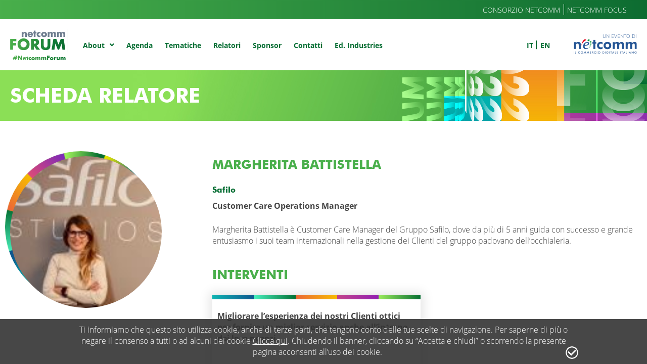

--- FILE ---
content_type: text/html; charset=utf-8
request_url: http://2022.netcommforum.it/ITA/Speaker/margherita-battistella.aspx
body_size: 4858
content:


<!DOCTYPE html>
<html>
  <head id="Head1"><meta charset="UTF-8" /><meta http-equiv="X-UA-Compatible" content="IE=edge" /><meta name="format-detection" content="telephone=no" /><title>
    Battistella Margherita - Netcomm Forum
</title><meta name="viewport" content="width=device-width, user-scalable=no" /><meta http-equiv="cleartype" content="on" /><meta name="description" content="Netcomm Forum, evento di riferimento in Italia sui temi e-commerce, digital retail e business innovation. Ooccasione unica per scoprire i trend maggiormente innovativi legati a evoluzione dei consumatori e nuove tecnologie, per invitare aziende e istituzioni a fare rete, a lavorare insieme per un sistema Paese maggiormente competitivo in una prospettiva internazionale." /><meta property="og:title" content="Netcomm Forum - THE DIGITAL ECOMMERCE AND RETAIL EVENT" /><meta property="og:image" content="https://www.netcommforum.it/media/nf2022-share.jpg" /><meta property="og:description" content="Netcomm Forum, evento di riferimento in Italia sui temi e-commerce, digital retail e business innovation." /><meta property="og:url" content="https://www.netcommforum.it/ita/" />
    <script src="https://cdnjs.cloudflare.com/ajax/libs/modernizr/2.8.3/modernizr.js"></script>
    <script type="text/javascript" src="https://ajax.googleapis.com/ajax/libs/jquery/1.11.3/jquery.min.js"></script><!--open_h_noamp--><!-- Global site tag (gtag.js) - Google Analytics -->
<script async src="https://www.googletagmanager.com/gtag/js?id=UA-21494555-1"></script>
<script>
  window.dataLayer = window.dataLayer || [];
  function gtag(){dataLayer.push(arguments);}
  gtag('js', new Date());

  gtag('config', 'UA-21494555-1');
</script>


<!-- Meta Pixel Code -->
<script>
!function(f,b,e,v,n,t,s)
{if(f.fbq)return;n=f.fbq=function(){n.callMethod?
n.callMethod.apply(n,arguments):n.queue.push(arguments)};
if(!f._fbq)f._fbq=n;n.push=n;n.loaded=!0;n.version='2.0';
n.queue=[];t=b.createElement(e);t.async=!0;
t.src=v;s=b.getElementsByTagName(e)[0];
s.parentNode.insertBefore(t,s)}(window, document,'script',
'https://connect.facebook.net/en_US/fbevents.js');
fbq('init', '421161538260494');
fbq('track', 'PageView');
</script>
<noscript><img height="1" width="1" style="display:none"
src="https://www.facebook.com/tr?id=421161538260494&ev=PageView&noscript=1"
/></noscript>
<!-- End Meta Pixel Code -->
<!--close_h_noamp--><!--h_s_amp--><link href="/media/650.css" type="text/css" rel="STYLESHEET" /><meta name="keywords" content="">
<meta name="description" content="">
<meta name="title" content="Battistella Margherita">
<link rel="image_src" href="/allegati/2022/4/battistella-margherita_3714.jpg" /><link rel="stylesheet" type="text/css" href="/_controls/mweb.cookie/js/cookie_style.aspx"  defer /> <script async defer type="text/javascript" src="/_controls/mweb.cookie/js/cookie_info.aspx?IDCulture=it-IT"></script></head>
  <body class="interne">
    <!--open_bb_noamp--><!--close_bb_noamp--><!--bb_s_amp-->
    <form method="post" action="/ITA/Speaker/margherita-battistella.aspx" id="Form1">
<div class="aspNetHidden">
<input type="hidden" name="__VIEWSTATE" id="__VIEWSTATE" value="/wEPDwUJNDA1MDE1MzA2ZGSj0GJCz4Oag+7Ybb2owfO8fdzCDQ==" />
</div>

<div>

</div>

      <a class="scrollTop"></a>
      <div class="wrapper">
        <div class="user-nav">
          <div id="Module_197971" class="m-usernav"><div class="width-cnt">
<ul>
	<li><a href="https://www.consorzionetcomm.it/" target="_blank">Consorzio Netcomm</a></li>
	<li><a href="https://www.netcommfocus.it/" target="_blank">Netcomm Focus</a></li>
</ul>
</div>
</div>
        </div>
        <header id="main-header">
          <div class="width-cnt">
            <h1 class="logo"><a href="/ita/" title="Netcomm Forum"><img src="/media/2/3726/logo-NetcommForum.png" alt="netcomm FORUM"></a></h1>
            <div class="icon-menu">
              <span class="bar"></span>
              <span class="bar"></span>
              <span class="bar"></span>
            </div>
            <div class="nav-cnt">
            <nav class="main-nav"><div id="Module_197958" class="m-mainnav"><ul><input type="hidden" id="edition" value="ITA" /><li class="sub"><a class="main-item" Target="_self" href="/ita/about/"><span>About</span></a><div class="sub-menu"><p><a Target="_" href="/ita/about/">Consorzio</a></p><p><a Target="_" href="/ita/about/sponsorship.aspx">Sponsorship</a></p><p><a Target="_" href="/ita/about/percorsi-speciali.aspx">Percorsi Speciali</a></p></div></li><li><a class="main-item" Target="_self" href="/ita/agenda/"><span>Agenda</span></a></li><li><a class="main-item" Target="_self" href="/ita/tematiche/"><span>Tematiche</span></a></li><li><a class="main-item" Target="_self" href="/ita/relatori/"><span>Relatori</span></a></li><li><a class="main-item" Target="_self" href="/ita/sponsor/"><span>Sponsor</span></a></li><li><a class="main-item" Target="_self" href="/ita/contatti/"><span>Contatti</span></a></li><li><a class="main-item" Target="_target" href="https://2021industries.netcommforum.it/"><span>Ed. Industries</span></a></li></ul>
</div></nav>
            <div class="right-header">
                            <div class="user-nav-menu">
                <div id="Module_303883" class="m-usernavmenu"><ul>
	<li><a href="https://www.consorzionetcomm.it/" target="_blank">Consorzio Netcomm</a></li>
	<li><a href="https://www.netcommfocus.it/" target="_blank">Netcomm Focus</a></li>
</ul>
</div>
              </div> 
              <div class="language-nav">
                <div id="Module_197972" class="m-languagenav"><ul>
	<li><a href="/ita/">it</a></li>
	<li><a href="/eng/">en</a></li>
</ul>
</div>
              </div>
              <div class="follow">
                <div id="Module_197973" class="m-follow"><div class="cnt-logo-netcomm">
<p>un evento di</p>
<a href="https://www.consorzionetcomm.it/" target="_blank"><img class="desktop" src="/media/site-top/logo-netcomm.png" /> <img alt="netcomm" class="mobile" src="/media/site-top/logo-footer.png" /></a></div>
</div>
              </div>
            </div>
          </div>
        </div>
      </header>
      <main>
        <div id="Module_197961" class="m-content">

<section class="highlight">
    <div class="width-cnt">
        <h1>Scheda Relatore</h1>
    </div>
</section>




<div id="content_ctl02_197961_197961_divLayout" class="table-modulo"><div class="row-module"><div class="cell-module mw-1column" id="cell_77839_0_0" style="width:100.00%"><div class="modulo" id="Module_198181">

<section class="cnt-scheda scheda-relatore">
        <aside>
            <div class="img-relator">
                <img id="eForum2019_Content_Module_198181_m9c5a82c717794eb5adbc9172fe6693d8_imgMain" src="/allegati/2022/4/battistella-margherita_3713.jpg" alt="Margherita Battistella" />
            </div>
        </aside>
        <div class="scheda">
            <h2 class="title">
                Margherita Battistella
            </h2>
            <h4 class="sub-title">
                Safilo
            </h4>
            <h5 class="carica">
                Customer Care Operations Manager
            </h5>
            Margherita Battistella è Customer Care Manager del Gruppo Safilo, dove da più di 5 anni guida con successo e grande entusiasmo i suoi team internazionali nella gestione dei Clienti del gruppo padovano dell’occhialeria. 

            <div id="eForum2019_Content_Module_198181_m9c5a82c717794eb5adbc9172fe6693d8_pnlEvents" class="sponsor-speach">
    
                <h5 class="title">
                    Interventi
                </h5>
                <section class="agenda daily-agenda eventi">
                    <ul>
                        
                                <li id="eForum2019_Content_Module_198181_m9c5a82c717794eb5adbc9172fe6693d8_repContents_liContainer_0">
                                    <div class="gradient">
                                        <span></span>
                                        <span></span>
                                        <span></span>
                                        <span></span>
                                        <span></span>
                                    </div>
                                    <div class="speech-type"></div>
                                    <div class="title-speech"><a id="eForum2019_Content_Module_198181_m9c5a82c717794eb5adbc9172fe6693d8_repContents_hlTitle_0" href="/ITA/Event/workshop-202.aspx">Migliorare l’esperienza dei nostri Clienti ottici per fornire un miglior servizio anche all’interno dei loro negozi</a></div>
                                    <div class="conference-room"></div>
                                    <div id="eForum2019_Content_Module_198181_m9c5a82c717794eb5adbc9172fe6693d8_repContents_pnlTime_0">
        <div class="hour">04 maggio 10:25 - 10:35</div>
    </div>        
                                </li>
                            
                    </ul>
                </section>
            
</div>
        </div>
    </section>




</div><div class="modulo" id="Module_198182"></div></div></div></div>

</div>
      </main>
      <div class="feed">
        
        <div class="width-cnt"><div id="Module_303222" class="m-feed"></div></div>
      </div>
      <footer>
        
                 <div class="width-cnt">
                    <div class="info-footer">
                        <p><div id="Module_198018" class="m-infofooter">&copy; 2019 Netcomm - Via Gabrio Serbelloni, 2 - 20122 Milano, Italia - <a href="mailto:segreteria@consorzionetcomm.it">segreteria@consorzionetcomm.it</a> C.F e P.I 04989210960</div></p> 
                        <div id="Module_202596" class="m-socialfooter"><div class="cnt-social-footer">
<div class="label">Netcomm Forum</div>

<ul class="social">
	<li class="linkedin"><a href="https://www.linkedin.com/showcase/netcommforum/" target="_blank">&nbsp;</a></li>
	<li class="instagram"><a href="https://www.instagram.com/netcommforum/" target="_blank">&nbsp;</a></li>
</ul>
</div>

<div class="cnt-social-footer">
<div class="label">Consorzio Netcomm</div>

<ul class="social">
	<li class="facebook"><a href="https://www.facebook.com/ConsorzioNetcomm/" target="_blank">&nbsp;</a></li>
	<li class="youtube"><a href="https://www.youtube.com/channel/UCrpj6dpDLkngwghnM3gKBsA" target="_blank">&nbsp;</a></li>
	<li class="twitter"><a href="https://twitter.com/ConsNetcomm" target="_blank">&nbsp;</a></li>
</ul>
</div>
</div>
                        <div id="Module_198027" class="m-menufooter">
        <ul id="footer-menu">
	
		<li><a href="/ita/note-legali.aspx" target="_self">Note legali</a></li>

	
		<li><a href="/ita/cookie-policy.aspx" target="_self">Cookie Policy</a></li>

	
		<li><a href="/ita/privacy-policy.aspx" target="_self">Privacy Policy</a></li>

	
		<li><a href="http://www.primeweb.it" target="_">Credits</a></li>

	
		<li><a href="/ita/condizioni-generali-di-vendita.aspx" target="_self">Condizioni di vendita</a></li>

	</ul>
 </div>
                    </div>
                    <div class="logo-footer"><a href="https://www.consorzionetcomm.it/" target="_blank"><img src="/media/2/3726/logo-footer.png" alt="netcomm"></a></div>
                </div>
      </footer>
    </div>
    <script type="text/javascript" src="/media/2/3726/plugin.js"></script>
    <script type="text/javascript" src="/media/2/3726/application.js"></script>

  
<div>

    <input type="hidden" name="__VIEWSTATEGENERATOR" id="__VIEWSTATEGENERATOR" value="AD2138ED" />
</div>
<div class="aspNetHidden">

    <input type="hidden" name="__VIEWSTATEGENERATOR" id="__VIEWSTATEGENERATOR" value="EA75D44A" />
</div></form>
  <!--open_be_noamp--><!-- Adform Tracking Code BEGIN -->
<script type="text/javascript">
    window._adftrack = Array.isArray(window._adftrack) ? window._adftrack : (window._adftrack ? [window._adftrack] : []);
    window._adftrack.push({
        HttpHost: 'track.adform.net',
        pm: 2356670,
        divider: encodeURIComponent('|'),
        pagename: encodeURIComponent('All Site')
    });
    (function () { var s = document.createElement('script'); s.type = 'text/javascript'; s.async = true; s.src = 'https://s2.adform.net/banners/scripts/st/trackpoint-async.js'; var x = document.getElementsByTagName('script')[0]; x.parentNode.insertBefore(s, x); })();
 
</script>
<noscript>
    <p style="margin:0;padding:0;border:0;">
        <img src="https://track.adform.net/Serving/TrackPoint/?pm=2356670&ADFPageName=All%20Site&ADFdivider=|" width="1" height="1" alt="" />
    </p>
</noscript>
<!-- Adform Tracking Code END -->
<!--close_be_noamp--><!--be_s_amp-->
</body>
<!--open_f_noamp--><!--close_f_noamp--><!--f_s_amp-->
</html>

--- FILE ---
content_type: text/css
request_url: http://2022.netcommforum.it/media/650.css
body_size: 53107
content:
html,body,div,span,applet,object,iframe,h1,h2,h3,h4,h5,h6,p,blockquote,pre,a,abbr,acronym,address,big,cite,code,del,dfn,em,img,ins,kbd,q,s,samp,small,strike,strong,sub,sup,tt,var,b,u,i,center,dl,dt,dd,ol,ul,li,fieldset,form,label,legend,table,caption,tbody,tfoot,thead,tr,th,td,article,aside,canvas,details,embed,figure,figcaption,footer,header,hgroup,menu,nav,output,ruby,section,summary,time,mark,audio,video{margin:0;padding:0;border:0;font-size:100%;font:inherit;vertical-align:baseline}article,aside,details,figcaption,figure,footer,header,hgroup,menu,nav,section{display:block}body{line-height:1}ol,ul{list-style:none}blockquote,q{quotes:none}blockquote:before,blockquote:after,q:before,q:after{content:'';content:none}table{border-collapse:collapse;border-spacing:0}@font-face{font-family:'Open Sans';font-style:normal;font-weight:300;src:local("Open Sans Light"),local("OpenSans-Light"),url(https://fonts.gstatic.com/s/opensans/v15/mem5YaGs126MiZpBA-UN_r8OUuhp.woff2) format("woff2"),url("/media/7/650/OpenSans-Light.ttf") format("truetype");unicode-range:U+0000-00FF,U+0131,U+0152-0153,U+02BB-02BC,U+02C6,U+02DA,U+02DC,U+2000-206F,U+2074,U+20AC,U+2122,U+2191,U+2193,U+2212,U+2215,U+FEFF,U+FFFD}@font-face{font-family:'Open Sans';font-style:italic;font-weight:300;src:local("Open Sans Light Italic"),local("OpenSans-LightItalic"),url(https://fonts.gstatic.com/s/opensans/v15/memnYaGs126MiZpBA-UFUKWyV9hrIqM.woff2) format("woff2"),url("/media/7/650/OpenSans-LightItalic.ttf") format("truetype");unicode-range:U+0000-00FF,U+0131,U+0152-0153,U+02BB-02BC,U+02C6,U+02DA,U+02DC,U+2000-206F,U+2074,U+20AC,U+2122,U+2191,U+2193,U+2212,U+2215,U+FEFF,U+FFFD}@font-face{font-family:'Open Sans';font-style:normal;font-weight:700;src:local("Open Sans Bold"),local("OpenSans-Bold"),url(https://fonts.gstatic.com/s/opensans/v15/mem5YaGs126MiZpBA-UN7rgOUuhp.woff2) format("woff2"),url("/media/7/650/OpenSans-Bold.ttf") format("truetype");unicode-range:U+0000-00FF,U+0131,U+0152-0153,U+02BB-02BC,U+02C6,U+02DA,U+02DC,U+2000-206F,U+2074,U+20AC,U+2122,U+2191,U+2193,U+2212,U+2215,U+FEFF,U+FFFD}@font-face{font-family:'Open Sans';font-style:italic;font-weight:700;src:local("Open Sans Bold Italic"),local("OpenSans-BoldItalic"),url(https://fonts.gstatic.com/s/opensans/v16/memnYaGs126MiZpBA-UFUKWiUNhrIqM.woff2) format("woff2"),url("/media/7/650/OpenSans-BoldItalic.ttf") format("truetype");unicode-range:U+0000-00FF,U+0131,U+0152-0153,U+02BB-02BC,U+02C6,U+02DA,U+02DC,U+2000-206F,U+2074,U+20AC,U+2122,U+2191,U+2193,U+2212,U+2215,U+FEFF,U+FFFD}@font-face{font-family:'Futura';font-style:normal;font-weight:700;src:local("futurab webfont"),local("futurab-webfont"),url("/media/7/650/futurab-webfont.woff2") format("woff2"),url("/media/7/650/futurab-webfont.ttf") format("truetype");unicode-range:U+0000-00FF,U+0131,U+0152-0153,U+02BB-02BC,U+02C6,U+02DA,U+02DC,U+2000-206F,U+2074,U+20AC,U+2122,U+2191,U+2193,U+2212,U+2215,U+FEFF,U+FFFD}@font-face{font-family:"Font Awesome 5 Brands";font-style:normal;font-weight:normal;font-display:auto;src:url(https://use.fontawesome.com/releases/v5.7.2/webfonts/fa-brands-400.eot);src:url(https://use.fontawesome.com/releases/v5.7.2/webfonts/fa-brands-400.eot?#iefix) format("embedded-opentype"),url(https://use.fontawesome.com/releases/v5.7.2/webfonts/fa-brands-400.woff2) format("woff2"),url(https://use.fontawesome.com/releases/v5.7.2/webfonts/fa-brands-400.woff) format("woff"),url(https://use.fontawesome.com/releases/v5.7.2/webfonts/fa-brands-400.ttf) format("truetype"),url(https://use.fontawesome.com/releases/v5.7.2/webfonts/fa-brands-400.svg#fontawesome) format("svg")}@font-face{font-family:"Font Awesome 5 Free";font-style:normal;font-weight:400;font-display:auto;src:url(https://use.fontawesome.com/releases/v5.7.2/webfonts/fa-regular-400.eot);src:url(https://use.fontawesome.com/releases/v5.7.2/webfonts/fa-regular-400.eot?#iefix) format("embedded-opentype"),url(https://use.fontawesome.com/releases/v5.7.2/webfonts/fa-regular-400.woff2) format("woff2"),url(https://use.fontawesome.com/releases/v5.7.2/webfonts/fa-regular-400.woff) format("woff"),url(https://use.fontawesome.com/releases/v5.7.2/webfonts/fa-regular-400.ttf) format("truetype"),url(https://use.fontawesome.com/releases/v5.7.2/webfonts/fa-regular-400.svg#fontawesome) format("svg")}@font-face{font-family:"Font Awesome 5 Free";font-style:normal;font-weight:900;font-display:auto;src:url(https://use.fontawesome.com/releases/v5.7.2/webfonts/fa-solid-900.eot);src:url(https://use.fontawesome.com/releases/v5.7.2/webfonts/fa-solid-900.eot?#iefix) format("embedded-opentype"),url(https://use.fontawesome.com/releases/v5.7.2/webfonts/fa-solid-900.woff2) format("woff2"),url(https://use.fontawesome.com/releases/v5.7.2/webfonts/fa-solid-900.woff) format("woff"),url(https://use.fontawesome.com/releases/v5.7.2/webfonts/fa-solid-900.ttf) format("truetype"),url(https://use.fontawesome.com/releases/v5.7.2/webfonts/fa-solid-900.svg#fontawesome) format("svg")}.future-events,.cnt-agenda-plenaria,.hp-box,.ui-tabs .ui-tabs-nav,.landing-message,.content-countdown,.width-cnt,.invite-request,.contact-list,.cnt-gallery,.info-forum .width-cnt,.agenda,.sponsor-application,.cnt-scheda,.past-edition,.cnt-txt-page-service,.past-editions-number,.info-box,.info-box-txt,.generic-box,.ticket-type-list,.tab-ticket,.agenda.tematiche-agenda.daily-agenda .width-cnt,.module-form{width:100%;max-width:1280px;padding:0 20px}.row-nav-speech .interventi:before,main .scheda-sponsor .info .cnt-accordion li:before,.cnt-info-intervento .row-btn a:after,.cnt-info-intervento .row-btn a:link:after,.ui-tabs .ui-tabs-panel .delete a:before,.ui-tabs .ui-tabs-panel .delete a:link:before,main .tab-my-agenda .agenda.daily-agenda li li.delete:before{font-family:'Font Awesome 5 Free';font-style:normal;font-weight:400}.follow>div ul a:before,.follow>div ul a:link:before,.share ul li a:before,.share ul li a:link:before,main div.linkedin a:before,main div.linkedin a:link:before,main div.linkedin a:hover:before,footer ul.social a:before,footer ul.social a:link:before{font-family:'Font Awesome 5 Brands';font-style:normal;font-weight:normal}.scrollTop:before,.nav-cnt .sub .main-item i:after,.main-nav .sub .main-item:after,.highlight-txt.hp-highlight-txt .row-btn a:after,.highlight-txt.hp-highlight-txt .row-btn a:link:after,.item-form.input-error:after,.row-nav-speech .interventi:after,.row-nav-speech .sponsor:before,.row-nav-speech .sponsor:after,main .scheda-sponsor .info .accordion-title:after,main .scheda-sponsor .info .cnt-accordion li.phone:before,main .scheda-sponsor .info .cnt-accordion li.fax:before,main .scheda-sponsor .info .cnt-accordion li.website:before,.btn-wishlist a:after,.btn-wishlist a:link:after,.generic-list li:before,.scheda li:before,.cnt-info-intervento .row-btn a.download:after,.cnt-info-intervento .row-btn a.download:link:after,.cnt-info-intervento .row-btn a.video:after,.cnt-info-intervento .row-btn a.video:link:after,.reach-us .accordion-title:after,.accordion-giornalisti .accordion-title:after,.accordion-sponsor .btn-accordion:after,.accordion-my-agenda .btn-accordion:after,.resume-programm .single-speech .info:before,.agenda-filters h3:after,.cnt-select:after,.cnt-select.selected p i:before,.ticket-descript li:before,.ticket-descript li.nw-area:before,.cnt-overlay-login .overlay-login .close:before,.cnt-overlay-login .back-login:before,.row-print .width-cnt a span:after,.row-print .width-cnt a:link span:after,.row-print .width-cnt a.print:before,.row-print .width-cnt a.print:link:before,.row-print .width-cnt a.add-calendar:before,.row-print .width-cnt a.add-calendar:link:before,.tab-my-agenda .cnt-sponsor-list .sponsor-list li ul .stand span:before,.agenda-plenaria .buttons a:before,.agenda-plenaria .buttons a:link:before,.agenda-plenaria .buttons a:after,.agenda-plenaria .buttons a:link:after,.agenda-plenaria .buttons a.view-atti:before,.agenda-plenaria .buttons a.view-atti:link:before,.agenda-plenaria .buttons a.view-atti:after,.agenda-plenaria .buttons a.view-atti:link:after,.fixed-banner a:after,.fixed-banner a:link:after,.cnt-goto a:after,.cnt-goto a:link:after,.tematiche-agenda .date:before,.cnt-highlight .row-btn a:after,.cnt-highlight .row-btn a:link:after,.print-page .stand span:before{font-family:'Font Awesome 5 Free';font-style:normal;font-weight:900}body,.user-nav a,.user-nav a:link,.nav-cnt .sub-menu a,.nav-cnt .sub-menu a:link,.highlight-txt p,.cnt-form select,.cnt-form input[type='text'],.cnt-form input[type='email'],.form-request .item-form label,.interne main .relators-list section.info h6 .carica,main .scheda-sponsor .info .cnt-accordion li,.cnt-overlay-msg .overlay-msg h3,.reach-us .cnt-accordion li,.accordion-giornalisti .cnt-accordion li,.reach-us .cnt-accordion li a,.reach-us .cnt-accordion li a:link,.accordion-giornalisti .cnt-accordion li a,.accordion-giornalisti .cnt-accordion li a:link,.interne main section.location .inner-location .address,main .cnt-cart .nota h5,.code span.required,.row-upload .item-form label,.captcha.item-form label,.cnt-overlay-login .cnt-form .item-form label,main .cnt-agenda-plenaria .moderator a,main .cnt-agenda-plenaria .moderator a:link,main .cnt-agenda-plenaria .relatore-plenaria a,main .cnt-agenda-plenaria .relatore-plenaria a:link,.cnt-overlay-msg.form-download-container .item-form label,.module-form .fds_label,.biglietteria-btn h4 span{font-family:'Open Sans';font-style:normal;font-weight:300}.highlight .txt-intro,.cnt-scheda em,.cnt-scheda i,.resume-programm .single-speech .info{font-family:'Open Sans';font-style:italic;font-weight:300}p strong,p b,li strong,.nav-cnt a,.nav-cnt a:link,.highlight .cnt-event-date .slider-date span.alert,main section .paraghaph-title,main section.organizer h6,main section.theme-focus li h6,main section.theme-focus li h6:before,main section.contact-list h5,main section.contact-list p strong,main p strong,.highlight-txt.hp-highlight-txt h2,.highlight-txt p strong,.cnt-form h6,.item-form label,.biglietteria .item-form label,main .agenda .conference-room,.interne main .relators-list p a,.interne main .relators-list p a:link,.interne main .relators-list section.info .moderator span,.interne main section.privacy-cnt .row-check-privacy label,.cnt-scheda strong,.ordered-list li span,main section.scheda-relatore .carica,.cnt-overlay-msg .overlay-msg .row-button input,.cnt-overlay-msg .overlay-msg .row-button button,.cnt-overlay-msg .overlay-msg .row-button a,.cnt-overlay-msg .overlay-msg .row-button a:link,.cnt-overlay-msg.form-overlay .overlay-msg h5,.cart-page .form-overlay .item-form label,.reach-us .cnt-accordion li strong,.accordion-giornalisti .cnt-accordion li strong,.interne main section.location .address,.info-utili li strong,.close-form:after,.data-table .header-table,main section.intro-agenda .relator-type,.agenda.daily-agenda .speech-type,.agenda.daily-agenda .title-speech,.agenda.daily-agenda .curatore strong,.tematiche-filters li,.agenda.tematiche-agenda.daily-agenda .width-cnt p.goto-tematica a,.agenda.tematiche-agenda.daily-agenda .width-cnt p.goto-tematica a:link,main .form-request .cnt-form .row-check.consenso .item-consenso label,.table-view .header-table,.table-view .code-table .item-cell strong,.landing-message,.confirm-msg-box li.box-contact h5,.confirm-msg-box li.box-contact p strong,main .cnt-cart strong,main .cnt-cart #disclaimer a,main .cnt-cart #disclaimer a:link,main .cnt-cart #disclaimer a:hover,main .cnt-cart .nota h5 strong,main .cnt-cart .row-button input,main .cnt-cart .row-button button,main .cnt-cart .row-button a,main .cnt-cart .row-button a:link,.cart-total,.cart-title,.cart .row-table,.cart .row-table label,.cart .row-table li.section,.code label,.code input[type='button'],.code input[type='submit'],.code.code-cart input[type='button'],.code.code-cart input[type='submit'],main .cnt-cart .cnt-form h3,main .cnt-cart .cnt-form h3+p,main .cnt-cart .cnt-form h4,main .cnt-cart .cnt-form .row-check label a,main .cnt-cart .cnt-form .row-check label a:link,main .form-request .cnt-form .row-check label a,main .form-request .cnt-form .row-check label a:link,.buyer-type h2,.buyer-type ul input,.ticket-label,.content-countdown .time-cnt span,.overlay-msg-cnt .row-button input,.overlay-msg-cnt .row-button button,.overlay-msg-cnt .row-button a,.overlay-msg-cnt .row-button a:link,.order-number span,.other-ticket-disclaimer,.privacy-facoltativa-header,.cnt-form .ticket label strong,.payment-fault h5,.payment-fault h6,.cnt-overlay-login .forgot-pw a,.cnt-overlay-login .forgot-pw a:link,.contact h4,.ui-tabs .ui-tabs-panel .empty-my-agenda a,.ui-tabs .ui-tabs-panel .empty-my-agenda a:link,.ui-tabs .ui-tabs-panel .empty-my-agenda strong,.tooltip span,.hour strong,main .cnt-agenda-plenaria h2,main .cnt-agenda-plenaria .moderator .info-relator .relator-type,main .cnt-agenda-plenaria .relatore-plenaria .info-relator .relator-type,main .cnt-agenda-plenaria .moderator strong,main .cnt-agenda-plenaria .relatore-plenaria strong,main .cnt-agenda-plenaria .titolo-intervento a,main .cnt-agenda-plenaria .titolo-intervento a:link,.cnt-cart.pos .remember-title,.cnt-cart.pos .generic-list,.biglietteria-btn h4,.biglietteria-btn li a,.biglietteria-btn li a:link,.biglietteria-btn .box-request a,.biglietteria-btn .box-request a:link,.forgot-pass a,.forgot-pass a:link,.intro-biglietteria-btn-hp a,.intro-biglietteria-btn-hp a:link,.future-events .box .date,.live-highlights h6,.info-box .left-side,.info-box .right-side strong,.fixed-banner span,.biglietteria a.generic-btn,.biglietteria a.generic-btn:link,.biglietteria .page-title h1,.biglietteria .interne .content-countdown p,.ticket-type-list li h4,.ticket-type-list li .label-ticket,.ticket-type-list li p strong,.ticket-type-list li .price,.ticket-type-list li .earlyb,.biglietteria .go-home p,.box-esito h2,.box-esito .row-btn a,.box-esito .row-btn a:link,.support-msg strong,.tab-ticket li,footer .cnt-social-footer .label,.quote .cnt-txt .title-quote,.cnt-goto a,.cnt-goto a:link,.cnt-relators>p{font-family:'Open Sans';font-style:normal;font-weight:700}.cnt-scheda strong em{font-family:'Open Sans';font-style:italic;font-weight:700}.interne .highlight,main section .sub-title,main section.location .address,main section.location p strong,main section.contact-list p.referente,.title,.inner-page-title,.cnt-numbers strong,footer ul a,footer ul a:link,.highlight-txt.hp-highlight-txt .row-btn a,.highlight-txt.hp-highlight-txt .row-btn a:link,.row-nav-speech .interventi,.row-nav-speech .sponsor,.tematica,.interne main .relators-list section.info h5 a,.interne main .relators-list section.info h5 a:link,.interne main .relators-list section.info h6,.info-sponsor .stand,.info-sponsor .category,.interne.page-service main .highlight h1,.interne.page-service main .highlight p,main .scheda-sponsor .info .accordion-title,.referente h6,.btn-wishlist a,.btn-wishlist a:link,.cnt-info-intervento .row-btn a,.cnt-info-intervento .row-btn a:link,.cnt-info-intervento .cnt-place-time .cnt-info-time-place .place,.sponsor-intervento h5,main section.scheda-relatore .sub-title,.reach-us .accordion-title,.accordion-giornalisti .accordion-title,.conference-list .row-date,.conference-list .date strong,.conference-list .txt-participation h5,.underline-title,.resume-programm h6,.interne main section.location .inner-location .place,.hp-agenda .daily-programmm strong,.agenda-filters h3,.filters-list select,.filters-list select option,.cnt-select.selected p,.confirm-msg-box li.box-contact p.referente,.overlay-msg.error h6,.row-upload .cnt-upload-img .btn_cancella,main .cnt-cart section.cnt-form .item-form input.upload,a.save-profile,a.delete,a.save-profile:link,a.delete:link,input.save-profile,input.delete,.form-request .row-upload .item-form .upload,.cnt-overlay-login .overlay-login h3,.cnt-overlay-login .row-button input,.cnt-overlay-login .row-button button,.cnt-overlay-login .row-button a,.cnt-overlay-login .row-button a:link,.cnt-overlay-login .row-button a:hover,.ui-tabs .ui-tabs-nav li a,.ui-tabs .ui-tabs-nav li a:link,.ui-tabs .ui-tabs-panel a,.ui-tabs .ui-tabs-panel a:link,.view-profile .row-btn a,.view-profile .row-btn a:link,.row-print .width-cnt a,.row-print .width-cnt a:link,.tab-my-agenda .cnt-sponsor-list .sponsor-list li ul .stand,.ui-tabs .ui-tabs-panel .delete a,.ui-tabs .ui-tabs-panel .delete a:link,main .tab-my-agenda .agenda.daily-agenda li li.delete,.hp-box h4,main .cnt-agenda-plenaria h2.title,.agenda-plenaria .buttons a,.agenda-plenaria .buttons a:link,.module-form .fdsBtnContainer input,.forgot-pass h4,.intro-biglietteria-btn-hp h4,.past-editions-number h2,.past-editions-number ul li strong,.info-box-txt h4,.generic-box h4,.fixed-banner .countdown li.separator:before,.video-post-evento h4,.top-pdf h1,.print-page .stand,.single-sponsor-pdf .cnt-info-sponsor h2{font-family:'Futura', 'Open Sans';font-style:normal;font-weight:700}.user-nav .width-cnt,.user-nav ul,.language-nav ul,.follow>div,.follow>div ul,.highlight .cnt-highlight,main section.theme-focus li h6,.cnt-numbers ul,.privacy,.row-nav-speech .interventi,.row-nav-speech .sponsor,.tematica,.interne main .relators-list section.info .moderator,.info-sponsor .stand,.info-sponsor .category,.form-container .row-button,.interne main section.privacy-cnt .row-check-privacy li,.share ul,.ordered-list li,.cnt-info-intervento,.cnt-info-intervento .cnt-place-time,.sponsor-intervento ul,.cnt-overlay-msg .overlay-msg .row-button,.data-table ul,.accordion-sponsor .accordion-title,.accordion-my-agenda .accordion-title,.resume-programm ul,.row-radio-privacy .cnt-radio-privacy,.agenda-filters h3,.past-edition-button,.cnt-select.selected p,.tematiche-filters ul,.tematiche-filters .row-btn,main .intro-tematiche-agenda .width-cnt,.goto,.invite-request .cnt-form .row-button,.table-view .row-table,.table-view .row-btn,.table-view .code-table .item-cell.accept,.table-view .code-table .item-cell.denied,main .cnt-cart .row-button,main div.linkedin a,main div.linkedin a:link,main div.linkedin a:hover,.cart .row-table,.code.code-cart,main .cnt-cart .cnt-form .row-check,main .cnt-cart .cnt-form .row-check .item-consenso,main .cnt-cart .cnt-form .row-check .item-consenso span,main .form-request .cnt-form .row-check,main .form-request .cnt-form .row-check .item-consenso,.inner-form .ticket,main .cnt-cart section.cnt-form .extra-ticket ul,.content-countdown .time-cnt,.overlay-msg-cnt .row-button,.row-upload .item-form,.row-upload .cnt-upload-img,.row-btn,.form-request .row-upload .item-form,.cnt-overlay-login .row-button,.cnt-overlay-login .back-login,.ui-tabs .ui-tabs-nav,.row-print .width-cnt a,.row-print .width-cnt a:link,.tab-my-agenda .cnt-sponsor-list .sponsor-list li ul,.tab-my-agenda .agenda ul ul,.view-streaming,main .cnt-overlay-msg.form-download-container .cnt-cart .cnt-form .row-check .item-consenso span,.agenda-plenaria .buttons,.agenda-plenaria .buttons a,.agenda-plenaria .buttons a:link,footer ul.social,.module-form .fdsBtnContainer,.top-pdf,.print-page aside .cnt-img,.print-page .stand span,.single-sponsor-pdf{display:-webkit-box;display:-webkit-flex;display:-moz-flex;display:-ms-flexbox;display:flex}.item-form{background:#e9f2f2;border-bottom:solid 3px #036c31;padding:0 10px;position:relative;height:100px}.view-streaming{position:absolute;left:50%;z-index:100;-ms-transform:translateX(-50%);-webkit-transform:translateX(-50%);transform:translateX(-50%)}.icon-menu,.interne .highlight .width-cnt h1,.carousel .owl-nav button,.cnt-form input[type='text'],.cnt-form input[type='email'],.item-form label,.item-form.input-error:after,.interne.page-service main .highlight a:after,.interne.page-service main .highlight a:link:after,main .scheda-sponsor .info .accordion-title:after,main .scheda-sponsor .info .cnt-accordion li:before,.btn-wishlist a:after,.btn-wishlist a:link:after,.cnt-info-intervento .row-btn a:after,.cnt-info-intervento .row-btn a:link:after,.reach-us .accordion-title:after,.accordion-giornalisti .accordion-title:after,.cnt-select:after{position:absolute;top:50%;z-index:100;-ms-transform:translateY(-50%);-webkit-transform:translateY(-50%);transform:translateY(-50%)}.cnt-loading,.nav-cnt .sub .main-item i:after,.interne.page-service main .highlight .txt-intro,.interne.page-service main section.highlight .width-cnt,.cnt-overlay-msg .overlay-msg,.cnt-overlay-login .overlay-login,.cnt-overlay-msg.form-download-container .sponsor-application{position:absolute;top:50%;left:50%;z-index:100;-ms-transform:translate(-50%, -50%);-webkit-transform:translate(-50%, -50%);transform:translate(-50%, -50%)}.cnt-numbers .row-butons a,.cnt-numbers .row-butons a:link{background:#036c31;color:#fff;height:40px;padding:0 20px;line-height:40px;display:-webkit-box;display:-webkit-flex;display:-moz-flex;display:-ms-flexbox;display:flex;-webkit-justify-content:space-between;justify-content:space-between;-webkit-align-items:center;align-items:center;font-family:'Futura';font-style:normal;font-weight:700;font-size:15px;font-size:.9375rem;text-transform:uppercase}.cnt-numbers .row-butons a:after,.cnt-numbers .row-butons a:link:after{content:'\f30b';font-family:'Font Awesome 5 Free';font-style:normal;font-weight:900;display:block;font-size:15px;font-size:.9375rem;margin-left:10px}.hp-box a,.hp-box a:link,.view-streaming a,.view-streaming a:link{background:#036c31;color:#fff;height:60px;padding:0 40px;line-height:60px;display:-webkit-box;display:-webkit-flex;display:-moz-flex;display:-ms-flexbox;display:flex;-webkit-justify-content:space-between;justify-content:space-between;-webkit-align-items:center;align-items:center;font-family:'Open Sans';font-style:normal;font-weight:700;font-size:16px;font-size:1rem;text-transform:uppercase;width:100%;max-width:230px}.hp-box a:after,.hp-box a:link:after,.view-streaming a:after,.view-streaming a:link:after{content:'\f30b';font-family:'Font Awesome 5 Free';font-style:normal;font-weight:900;display:block;font-size:22px;font-size:1.375rem}.cnt-form .cnt-btn input,.cnt-form .cnt-btn a,.cnt-form .cnt-btn a:link,.cnt-form .row-button input,.cnt-form .row-button a,.cnt-form .row-button a:link,main section.box-goto-form a,main section.box-goto-form a:link,.interne.page-service main .highlight a,.interne.page-service main .highlight a:link,.form-container .row-button a,.form-container .row-button a:link{display:-webkit-box;display:-webkit-flex;display:-moz-flex;display:-ms-flexbox;display:flex;font-family:'Open Sans';font-style:normal;font-weight:700;-webkit-align-items:center;align-items:center;-webkit-justify-content:space-between;justify-content:space-between;color:#fff;border:2px solid #036c31;background:#036c31;padding:30px 15px;font-size:18px;font-size:1.125rem;text-transform:uppercase;width:100%;cursor:pointer;-webkit-transition:all,0.5s;-moz-transition:all,0.5s;-ms-transition:all,0.5s;-o-transition:all,0.5s;transition:all,0.5s}.cnt-form .cnt-btn input:after,.cnt-form .cnt-btn a:after,.cnt-form .cnt-btn a:link:after,.cnt-form .row-button input:after,.cnt-form .row-button a:after,.cnt-form .row-button a:link:after,main section.box-goto-form a:after,main section.box-goto-form a:link:after,.interne.page-service main .highlight a:after,.interne.page-service main .highlight a:link:after,.form-container .row-button a:after,.form-container .row-button a:link:after{content:'\f30b';color:#fff;font-family:'Font Awesome 5 Free';font-style:normal;font-weight:900}.user-nav,.highlight .txt-intro span,main section.location,.cnt-numbers strong,.netcomm-events,.underline-title:after,.agenda-filters,.live-highlights{background:#49af4b;background:-moz-linear-gradient(left, #49af4b 0%, #0d6c31 100%);background:-webkit-linear-gradient(left, #49af4b 0%, #0d6c31 100%);background:linear-gradient(to right, #49af4b 0%, #0d6c31 100%);filter:progid:DXImageTransform.Microsoft.gradient( startColorstr='#49af4b', endColorstr='#0d6c31',GradientType=1 )}main section.location .button,.ghost-btn{border:2px solid #fff;color:#fff;height:60px;padding:0 20px 0 10px;line-height:60px;display:-webkit-box;display:-webkit-flex;display:-moz-flex;display:-ms-flexbox;display:flex;-webkit-justify-content:space-between;justify-content:space-between;-webkit-align-items:center;align-items:center;font-family:'Futura';font-style:normal;font-weight:700;font-size:16px;font-size:1rem;text-transform:uppercase}main section.location .button:after,.ghost-btn:after{content:'\f30b';font-family:'Font Awesome 5 Free';font-style:normal;font-weight:900;display:block;font-size:22px;font-size:1.375rem;margin-left:10px}.biglietteria-btn-hp a,.biglietteria-btn-hp a:link,.generic-box .row-btn a,.generic-box .row-btn a:link{border:2px solid #036c31;color:#036c31;height:60px;padding:0 20px;line-height:60px;display:inline-block;margin:0 auto;font-family:'Futura';font-style:normal;font-weight:700;font-size:18px;font-size:1.125rem;text-transform:uppercase;width:100%;max-width:350px}.biglietteria-btn-hp a:hover,.generic-box .row-btn a:hover{background:#036c31;color:#fff;text-decoration:none}.cnt-scroll{height:100%}.os-scrollbar-track:after{content:"";z-index:0;height:100%;display:block;width:5px;-webkit-border-radius:10px;border-radius:10px;background:rgba(66,175,65,0.3)}html.os-html,html.os-html>.os-host{display:block;overflow:hidden;box-sizing:border-box;height:100% !important;width:100% !important;min-width:100% !important;min-height:100% !important;margin:0 !important;position:absolute !important}html.os-html>.os-host>.os-padding{position:absolute}body.os-dragging,body.os-dragging *{cursor:default}.os-host,.os-host-textarea{position:relative;overflow:visible !important;-webkit-box-orient:vertical;-webkit-box-direction:normal;-ms-flex-direction:column;flex-direction:column;-ms-flex-wrap:nowrap;flex-wrap:nowrap;-webkit-box-pack:start;-ms-flex-pack:start;justify-content:flex-start;-ms-flex-line-pack:start;align-content:flex-start;-webkit-box-align:start;-ms-flex-align:start;-ms-grid-row-align:flex-start;align-items:flex-start}.os-host-flexbox{overflow:hidden !important;display:flex}.os-host-flexbox>.os-size-auto-observer{height:inherit !important}.os-host-flexbox>.os-content-glue{-webkit-box-flex:1;-ms-flex-positive:1;flex-grow:1;-ms-flex-negative:0;flex-shrink:0}.os-host-flexbox>.os-size-auto-observer,.os-host-flexbox>.os-content-glue{min-height:0;min-width:0;-webkit-box-flex:0;-ms-flex-positive:0;flex-grow:0;-ms-flex-negative:1;flex-shrink:1;-ms-flex-preferred-size:auto;flex-basis:auto}#os-dummy-scrollbar-size{position:fixed;opacity:0;visibility:hidden;overflow:scroll;height:500px;width:500px}#os-dummy-scrollbar-size>div{width:200%;height:200%;margin:10px 0}.os-viewport-native-scrollbars-invisible#os-dummy-scrollbar-size,.os-viewport-native-scrollbars-invisible.os-viewport{scrollbar-width:none !important}.os-viewport-native-scrollbars-invisible#os-dummy-scrollbar-size::-webkit-scrollbar,.os-viewport-native-scrollbars-invisible.os-viewport::-webkit-scrollbar,.os-viewport-native-scrollbars-invisible#os-dummy-scrollbar-size::-webkit-scrollbar-corner,.os-viewport-native-scrollbars-invisible.os-viewport::-webkit-scrollbar-corner{display:none !important;width:0px !important;height:0px !important;visibility:hidden !important;background:transparent !important}.os-content-glue{box-sizing:inherit;max-height:100%;max-width:100%;width:100%;pointer-events:none}.os-padding{box-sizing:inherit;direction:inherit;position:absolute;overflow:visible;padding:0;margin:0;left:0;top:0;bottom:0;right:0;height:auto !important;z-index:10;width:100% !important}.os-host-overflow>.os-padding{overflow:hidden}.os-viewport{direction:inherit !important;box-sizing:inherit !important;resize:none !important;outline:none !important;position:absolute;overflow:hidden;top:0;left:0;bottom:0;right:0;padding:0;margin:0;-webkit-overflow-scrolling:touch}.os-content-arrange{position:absolute;z-index:-1;min-height:1px;min-width:1px;pointer-events:none}.os-content{direction:inherit;box-sizing:border-box !important;position:relative;display:block;height:100%;width:100%;height:100%;width:100%;visibility:visible}.os-host-rtl>.os-padding>.os-viewport>.os-content>.os-textarea{right:0 !important}.os-content>.os-textarea-cover{z-index:-1;pointer-events:none}.os-content>.os-textarea[wrap='off']{white-space:pre !important;margin:0px !important}.os-text-inherit{font-family:inherit;font-size:inherit;font-weight:inherit;font-style:inherit;font-variant:inherit;text-transform:inherit;text-decoration:inherit;text-indent:inherit;text-align:inherit;text-shadow:inherit;text-overflow:inherit;letter-spacing:inherit;word-spacing:inherit;line-height:inherit;unicode-bidi:inherit;direction:inherit;color:inherit;cursor:text}.os-resize-observer,.os-resize-observer-host{box-sizing:inherit;display:block;visibility:hidden;position:absolute;top:0;left:0;height:100%;width:100%;overflow:hidden;pointer-events:none;z-index:-1}.os-resize-observer-host{padding:inherit;border:inherit;border-color:transparent;border-style:solid;box-sizing:border-box}.os-resize-observer-host>.os-resize-observer{height:200%;width:200%;padding:inherit;border:inherit;margin:0px;display:block;box-sizing:content-box}.os-resize-observer-host.observed{display:flex;flex-direction:column;justify-content:flex-start;align-items:flex-start}.os-resize-observer-host.observed>.os-resize-observer{position:relative;flex-grow:1;flex-shrink:0;flex-basis:auto}.os-size-auto-observer{box-sizing:inherit !important;height:100%;width:inherit;max-width:1px;position:relative;float:left;max-height:1px;overflow:hidden;z-index:-1;padding:0;margin:0;pointer-events:none;-webkit-box-flex:inherit;-ms-flex-positive:inherit;flex-grow:inherit;-ms-flex-negative:0;flex-shrink:0;-ms-flex-preferred-size:0;flex-basis:0}.os-size-auto-observer>.os-resize-observer{width:1000%;height:1000%;min-height:1px;min-width:1px}.os-resize-observer-item{position:absolute;top:0;right:0;bottom:0;left:0;overflow:hidden;z-index:-1;opacity:0;direction:ltr !important;-webkit-box-flex:0 !important;-ms-flex:none !important;flex:none !important}.os-resize-observer-item-final{position:absolute;left:0;top:0;-webkit-transition:none !important;transition:none !important;-webkit-box-flex:0 !important;-ms-flex:none !important;flex:none !important}.os-resize-observer{-webkit-animation-duration:0.001s;animation-duration:0.001s;-webkit-animation-name:os-resize-observer-dummy-animation;animation-name:os-resize-observer-dummy-animation}object.os-resize-observer{box-sizing:border-box !important}@-webkit-keyframes os-resize-observer-dummy-animation{from{z-index:0}to{z-index:-1}}@keyframes os-resize-observer-dummy-animation{from{z-index:0}to{z-index:-1}}.os-host-transition>.os-scrollbar,.os-host-transition>.os-scrollbar-corner{-webkit-transition:opacity 0.3s, visibility 0.3s, top 0.3s, right 0.3s, bottom 0.3s, left 0.3s;transition:opacity 0.3s, visibility 0.3s, top 0.3s, right 0.3s, bottom 0.3s, left 0.3s}html.os-html>.os-host>.os-scrollbar{position:absolute;z-index:999999}.os-scrollbar,.os-scrollbar-corner{position:absolute;opacity:1;-ms-filter:'progid:DXImageTransform.Microsoft.Alpha(Opacity=100)';z-index:1}.os-scrollbar-corner{bottom:0;right:0}.os-scrollbar{pointer-events:none}.os-scrollbar-track{pointer-events:auto;position:relative;height:100%;width:100%;padding:0 !important;border:none !important}.os-scrollbar-handle{pointer-events:auto;position:absolute;width:100%;height:100%}.os-scrollbar-handle-off,.os-scrollbar-track-off{pointer-events:none}.os-scrollbar.os-scrollbar-unusable,.os-scrollbar.os-scrollbar-unusable *{pointer-events:none !important}.os-scrollbar.os-scrollbar-unusable .os-scrollbar-handle{opacity:0 !important}.os-scrollbar-horizontal{bottom:0;left:0}.os-scrollbar-vertical{top:0;right:2px}.os-host-rtl>.os-scrollbar-horizontal{right:0}.os-host-rtl>.os-scrollbar-vertical{right:auto;left:0}.os-host-rtl>.os-scrollbar-corner{right:auto;left:0}.os-scrollbar-auto-hidden,.os-padding+.os-scrollbar-corner,.os-host-resize-disabled.os-host-scrollbar-horizontal-hidden>.os-scrollbar-corner,.os-host-scrollbar-horizontal-hidden>.os-scrollbar-horizontal,.os-host-resize-disabled.os-host-scrollbar-vertical-hidden>.os-scrollbar-corner,.os-host-scrollbar-vertical-hidden>.os-scrollbar-vertical,.os-scrollbar-horizontal.os-scrollbar-auto-hidden+.os-scrollbar-vertical+.os-scrollbar-corner,.os-scrollbar-horizontal+.os-scrollbar-vertical.os-scrollbar-auto-hidden+.os-scrollbar-corner,.os-scrollbar-horizontal.os-scrollbar-auto-hidden+.os-scrollbar-vertical.os-scrollbar-auto-hidden+.os-scrollbar-corner{opacity:0;visibility:hidden;pointer-events:none}.os-scrollbar-corner-resize-both{cursor:nwse-resize}.os-host-rtl>.os-scrollbar-corner-resize-both{cursor:nesw-resize}.os-scrollbar-corner-resize-horizontal{cursor:ew-resize}.os-scrollbar-corner-resize-vertical{cursor:ns-resize}.os-dragging .os-scrollbar-corner.os-scrollbar-corner-resize{cursor:default}.os-host-resize-disabled.os-host-scrollbar-horizontal-hidden>.os-scrollbar-vertical{top:0;bottom:0}.os-host-resize-disabled.os-host-scrollbar-vertical-hidden>.os-scrollbar-horizontal,.os-host-rtl.os-host-resize-disabled.os-host-scrollbar-vertical-hidden>.os-scrollbar-horizontal{right:0;left:0}.os-scrollbar:hover,.os-scrollbar-corner.os-scrollbar-corner-resize{opacity:1 !important;visibility:visible !important}.os-host-rtl>.os-scrollbar-corner.os-scrollbar-corner-resize{-webkit-transform:scale(-1, 1);transform:scale(-1, 1)}.os-host-overflow{overflow:hidden !important}.os-theme-none>.os-scrollbar-horizontal,.os-theme-none>.os-scrollbar-vertical,.os-theme-none>.os-scrollbar-corner{display:none !important}.os-theme-none>.os-scrollbar-corner-resize{display:block !important;min-width:10px;min-height:10px}.os-theme-dark>.os-scrollbar-horizontal,.os-theme-light>.os-scrollbar-horizontal{right:10px;height:10px}.os-theme-dark>.os-scrollbar-vertical,.os-theme-light>.os-scrollbar-vertical{bottom:10px;width:7px}.os-theme-dark.os-host-rtl>.os-scrollbar-horizontal,.os-theme-light.os-host-rtl>.os-scrollbar-horizontal{left:10px;right:0}.os-theme-dark>.os-scrollbar-corner,.os-theme-light>.os-scrollbar-corner{height:10px;width:10px}.os-theme-dark>.os-scrollbar-corner,.os-theme-light>.os-scrollbar-corner{background-color:transparent}.os-theme-dark>.os-scrollbar,.os-theme-light>.os-scrollbar{padding:1px;box-sizing:border-box;background:transparent}.os-theme-dark>.os-scrollbar.os-scrollbar-unusable,.os-theme-light>.os-scrollbar.os-scrollbar-unusable{background:transparent}.os-theme-dark>.os-scrollbar>.os-scrollbar-track,.os-theme-light>.os-scrollbar>.os-scrollbar-track{background:transparent}.os-theme-dark>.os-scrollbar-horizontal>.os-scrollbar-track>.os-scrollbar-handle,.os-theme-light>.os-scrollbar-horizontal>.os-scrollbar-track>.os-scrollbar-handle{min-width:30px}.os-theme-dark>.os-scrollbar-vertical>.os-scrollbar-track>.os-scrollbar-handle,.os-theme-light>.os-scrollbar-vertical>.os-scrollbar-track>.os-scrollbar-handle{min-height:30px}.os-theme-dark.os-host-transition>.os-scrollbar>.os-scrollbar-track>.os-scrollbar-handle,.os-theme-light.os-host-transition>.os-scrollbar>.os-scrollbar-track>.os-scrollbar-handle{-webkit-transition:background-color 0.3s;transition:background-color 0.3s}.os-theme-dark>.os-scrollbar>.os-scrollbar-track>.os-scrollbar-handle,.os-theme-light>.os-scrollbar>.os-scrollbar-track>.os-scrollbar-handle,.os-theme-dark>.os-scrollbar>.os-scrollbar-track,.os-theme-light>.os-scrollbar>.os-scrollbar-track{border-radius:10px}.os-scrollbar-handle{background:#42AF41}.loading-cnt{position:fixed;width:100%;height:100%;background:rgba(255,255,255,0.5);z-index:10004;top:0;left:0;color:#245496;font-size:30px;text-align:center;-webkit-flex-direction:column;-ms-flex-direction:column;flex-direction:column;-webkit-justify-content:center;justify-content:center}.loading-cnt div span{display:block}#circularG{position:absolute;top:50%;left:50%;z-index:100;-ms-transform:translate(-50%, -50%);-webkit-transform:translate(-50%, -50%);transform:translate(-50%, -50%);width:195px;height:195px;margin:0 auto}.circularG{position:absolute;background-color:rgba(36,84,150,0.98);width:46px;height:46px;border-radius:29px;-o-border-radius:29px;-ms-border-radius:29px;-webkit-border-radius:29px;-moz-border-radius:29px;animation-name:bounce_circularG;-o-animation-name:bounce_circularG;-ms-animation-name:bounce_circularG;-webkit-animation-name:bounce_circularG;-moz-animation-name:bounce_circularG;animation-duration:1.1s;-o-animation-duration:1.1s;-ms-animation-duration:1.1s;-webkit-animation-duration:1.1s;-moz-animation-duration:1.1s;animation-iteration-count:infinite;-o-animation-iteration-count:infinite;-ms-animation-iteration-count:infinite;-webkit-animation-iteration-count:infinite;-moz-animation-iteration-count:infinite;animation-direction:normal;-o-animation-direction:normal;-ms-animation-direction:normal;-webkit-animation-direction:normal;-moz-animation-direction:normal}#circularG_1{left:0;top:78px;animation-delay:0.41s;-o-animation-delay:0.41s;-ms-animation-delay:0.41s;-webkit-animation-delay:0.41s;-moz-animation-delay:0.41s}#circularG_2{left:20px;top:20px;animation-delay:0.55s;-o-animation-delay:0.55s;-ms-animation-delay:0.55s;-webkit-animation-delay:0.55s;-moz-animation-delay:0.55s}#circularG_3{top:0;left:78px;animation-delay:0.69s;-o-animation-delay:0.69s;-ms-animation-delay:0.69s;-webkit-animation-delay:0.69s;-moz-animation-delay:0.69s}#circularG_4{right:20px;top:20px;animation-delay:0.83s;-o-animation-delay:0.83s;-ms-animation-delay:0.83s;-webkit-animation-delay:0.83s;-moz-animation-delay:0.83s}#circularG_5{right:0;top:78px;animation-delay:0.97s;-o-animation-delay:0.97s;-ms-animation-delay:0.97s;-webkit-animation-delay:0.97s;-moz-animation-delay:0.97s}#circularG_6{right:20px;bottom:20px;animation-delay:1.1s;-o-animation-delay:1.1s;-ms-animation-delay:1.1s;-webkit-animation-delay:1.1s;-moz-animation-delay:1.1s}#circularG_7{left:78px;bottom:0;animation-delay:1.24s;-o-animation-delay:1.24s;-ms-animation-delay:1.24s;-webkit-animation-delay:1.24s;-moz-animation-delay:1.24s}#circularG_8{left:20px;bottom:20px;animation-delay:1.38s;-o-animation-delay:1.38s;-ms-animation-delay:1.38s;-webkit-animation-delay:1.38s;-moz-animation-delay:1.38s}@keyframes bounce_circularG{0%{transform:scale(1)}100%{transform:scale(0.3)}}@-o-keyframes bounce_circularG{0%{-o-transform:scale(1)}100%{-o-transform:scale(0.3)}}@-ms-keyframes bounce_circularG{0%{-ms-transform:scale(1)}100%{-ms-transform:scale(0.3)}}@-webkit-keyframes bounce_circularG{0%{-webkit-transform:scale(1)}100%{-webkit-transform:scale(0.3)}}@-moz-keyframes bounce_circularG{0%{-moz-transform:scale(1)}100%{-moz-transform:scale(0.3)}}#loading{width:100%;height:100%;background:rgba(255,255,255,0.8);position:absolute;left:0;top:0;z-index:2000;display:none}#loading.show{display:block}.cnt-loading{display:-webkit-box;display:-webkit-flex;display:-moz-flex;display:-ms-flexbox;display:flex;justify-content:space-between;align-items:center}.LoaderBalls__item{width:20px;height:20px;border-radius:50%;background:#009b9a}.LoaderBalls__item:nth-child(1){animation:bouncing 0.4s alternate infinite cubic-bezier(0.6, 0.05, 0.15, 0.95)}.LoaderBalls__item:nth-child(2){animation:bouncing 0.4s 0.1s alternate infinite cubic-bezier(0.6, 0.05, 0.15, 0.95) backwards}.LoaderBalls__item:nth-child(3){animation:bouncing 0.4s 0.2s alternate infinite cubic-bezier(0.6, 0.05, 0.15, 0.95) backwards}@keyframes bouncing{0%{transform:translate3d(0, 10px, 0) scale(1.2, 0.85)}100%{transform:translate3d(0, -20px, 0) scale(0.9, 1.1)}}.overlay-cookie a,.overlay-cookie a:link,.overlay-cookie a:visited,.overlay-cookie a:hover,.overlay-cookie a:active{text-decoration:underline}*{-webkit-box-sizing:border-box;-moz-box-sizing:border-box;box-sizing:border-box}html,body,.wrapper{line-height:normal;position:relative;height:100%;min-height:100%;height:100vh;min-height:100vh}main{padding-bottom:1px}.wrapper{width:100%;-ms-overflow-x:hidden;overflow-x:hidden;position:relative;-webkit-overflow-scrolling:touch}body{font-size:16px;font-size:1rem;color:#444;background:#fff}.scrollTop{position:fixed;right:0;z-index:2001;bottom:30px;width:60px;height:60px;text-align:center;line-height:60px;background:#009b9a;cursor:pointer;transition:all 0.5s;filter:progid:DXImageTransform.Microsoft.Alpha(Opacity=0);opacity:0}.scrollTop:before{content:'\f102';font-size:40px;font-size:2.5rem;color:#fff}.scrollTop:hover{text-decoration:none}.sticky .scrollTop{filter:progid:DXImageTransform.Microsoft.Alpha(enabled=false);opacity:1}.future-events,.cnt-agenda-plenaria,.hp-box,.ui-tabs .ui-tabs-nav,.landing-message,.content-countdown,.width-cnt,.invite-request,.contact-list,.cnt-gallery,.info-forum .width-cnt,.agenda,.sponsor-application,.cnt-scheda,.past-edition,.cnt-txt-page-service,.past-editions-number,.info-box,.info-box-txt,.generic-box,.ticket-type-list,.tab-ticket{position:relative}main section.box-goto-form .width-cnt,.cnt-agenda-plenaria .width-cnt,.hp-agenda .width-cnt,main section.info-forum .width-cnt,main section.about .width-cnt,main section.cnt-sponsor-list .width-cnt,main section.agenda-static .width-cnt{padding:0}.cnt-agenda-plenaria,.ui-tabs .ui-tabs-nav,.interne .highlight .width-cnt,main section .width-cnt,.netcomm-events .width-cnt,.cnt-txt-page-service{margin:0 auto}.intro-agenda.streaming-intro .width-cnt{max-width:1280px}.streaming{max-width:1280px;margin:0 auto}.streaming iframe{width:100%;height:100%;aspect-ratio:16 / 9}.form-download-container .sponsor-application{max-width:960px}.interne .highlight .width-cnt{height:100px}a,a:link{text-decoration:none;color:#444;-moz-transition:all,.5s;-o-transition:all,.5s;-webkit-transition:all,.5s;transition:all,.5s}a:after,a:link:after{-moz-transition:all,.5s;-o-transition:all,.5s;-webkit-transition:all,.5s;transition:all,.5s}a:hover{text-decoration:underline}::-webkit-input-placeholder{color:#444}:-moz-placeholder{color:#444}::-moz-placeholder{color:#444}:-ms-input-placeholder{display:#0d6c31}input::-webkit-input-placeholder{color:#444}input,textarea,select{-webkit-appearance:none;-moz-appearance:none;appearance:none;-webkit-border-radius:0;border-radius:0}select{background:#fff url("/media/7/650/arrow-select.png") no-repeat right center}input:disabled,textarea:disabled{opacity:1 !important}input,textarea{-moz-border-radius:0;-webkit-border-radius:0;border-radius:0;outline-style:none;box-shadow:none;border-color:transparent}input:focus,textarea:focus{outline-style:none;box-shadow:none;border-color:transparent}input:-webkit-autofill{-webkit-box-shadow:inset 0 0 0px 9999px white;background-color:transparent !important}.user-picture{width:100%}.imgUser{text-align:center;position:relative;padding-bottom:20px;margin-bottom:20px}img.dropzone-previews{width:80px;height:80px;margin-bottom:10px}.upload{display:block}.dz-clickable{color:#42AF41;font-size:14px;font-size:.875rem}.dz-clickable:hover{text-decoration:none}.user-nav{padding:8px}.user-nav .width-cnt{-webkit-justify-content:center;justify-content:center}.user-nav li{position:relative;padding:0 7px}.user-nav li:nth-child(2):after{content:'';background:#fff;display:block;width:1px;height:100%;position:absolute;left:0;top:0}.user-nav a,.user-nav a:link{color:#fff;text-transform:uppercase;font-size:14px;font-size:.875rem}.user-nav a:hover{color:#4daf4b;text-decoration:none}.user-nav .forgot-pw a,.user-nav .forgot-pw a:link{color:#444}.user-nav .forgot-pw a:hover{color:#49af4b;text-decoration:none}.user-nav .width-cnt{margin:0 auto}#main-header{padding:20px 0;background:#fff;transition:all 0.5s}#main-header .width-cnt{margin:0 auto}#main-header.sticky{position:fixed;width:100%;top:0;left:0;z-index:3000;padding:10px 0}#main-header .logo{width:115px}#main-header .logo img{display:block}.menu #main-header{-ms-overflow-x:visible;overflow-x:visible}.icon-menu{width:50px;cursor:pointer;line-height:8px;z-index:999;height:32px;right:20px}.icon-menu span{display:inline-block;width:50px;height:2px;background:#036c31;transition:all 0.5s;-moz-border-radius:2px;-webkit-border-radius:2px;border-radius:2px;float:right}.icon-menu span:nth-child(2){margin:7px 0}.icon-menu.active span{margin-top:15px;position:absolute}.icon-menu.active span:first-child{transform:rotate(-135deg)}.icon-menu.active span:nth-child(2){transform:rotate(135deg)}.icon-menu.active span:last-child{margin-top:30px;width:0px;display:none}.nav-cnt{position:absolute;right:-150%;z-index:1000;top:80px;transition:all 0.5s;background:#036c31;width:calc(100% + 40px);padding:30px;height:calc(100vh - 127px);-ms-overflow-y:scroll;overflow-y:scroll}.sticky .nav-cnt{top:71px}.nav-cnt a,.nav-cnt a:link{color:#fff;font-size:14px;font-size:.875rem;display:inline-block;position:relative}.nav-cnt a span,.nav-cnt a:link span{position:relative;z-index:100}.nav-cnt a:hover{text-decoration:none;color:#4daf4b}.nav-cnt a:hover.register{color:#fff}.nav-cnt a.selected,.nav-cnt a:link.selected,.nav-cnt a:hover.selected{color:#4daf4b}.nav-cnt .sub .main-item{padding-right:18px;display:flex;align-items:center}.nav-cnt .sub .main-item i{position:relative;width:20px;margin-left:7px}.nav-cnt .sub .main-item i:after{content:'\f107';font-size:18px;font-size:1.125rem;display:block}.menu .nav-cnt{right:-20px}.nav-cnt .sub-menu{display:none;overflow:hidden;padding:30px 0 12px 12px}.nav-cnt .sub-menu p:not(:last-child){padding-bottom:15px}.nav-cnt .main-nav li{padding-bottom:18px}.main-nav .sub .main-item:after{content:'\f107';font-size:14px;font-size:.875rem;display:block;margin-left:10px}.language-nav ul{text-transform:uppercase}.language-nav ul li{position:relative;padding:0 7px 0 0}.language-nav ul li:first-child{margin-right:7px}.language-nav ul li:first-child:after{content:'';background:#fff;display:block;width:2px;height:100%;position:absolute;right:0;top:0}.cnt-logo-netcomm{text-align:right}.follow>div{padding-top:18px;-webkit-justify-content:space-between;justify-content:space-between;-webkit-align-items:center;align-items:center}.follow>div a.netcomm{width:40%}.follow>div p{color:#fff;text-transform:uppercase;font-size:10px;font-size:.625rem}.follow>div img{width:100%;display:block}.follow>div img.mobile{max-width:125px}.follow>div img.desktop{display:none;max-width:125px}.follow>div ul li:not(:last-child){margin-right:8px}.follow>div ul a,.follow>div ul a:link{display:block;width:25px;height:25px;-moz-border-radius:50%;-webkit-border-radius:50%;border-radius:50%;background:#fff;line-height:27px;text-align:center}.follow>div ul a:before,.follow>div ul a:link:before{content:'';display:block;font-size:16px;font-size:1rem;color:#036c31}.follow>div ul .facebook a:before,.follow>div ul .facebook a:link:before{content:'\f39e'}.follow>div ul .linkedin a:before,.follow>div ul .linkedin a:link:before{content:'\f0e1'}.follow>div ul .youtube a:before,.follow>div ul .youtube a:link:before{content:'\f167'}.follow>div ul .twitter a:before,.follow>div ul .twitter a:link:before{content:'\f099'}.follow>div ul .instagram a:before,.follow>div ul .instagram a:link:before{content:'\f16d'}.highlight{margin-bottom:50px;height:510px;background:url("/media/7/650/top-bg-HP.png") no-repeat center top;padding:40px 0;position:relative}.highlight .cnt-highlight{-webkit-flex-wrap:wrap;-ms-flex-wrap:wrap;flex-wrap:wrap}.highlight .cnt-slider-date{text-align:center}.highlight .logo{padding:0 20px 10px 20px;width:230px;margin:0 auto;background:#fff}.highlight .logo img{width:100%;max-width:190px}.highlight .cnt-event-date{width:90%;max-width:450px;padding:10px 20px 20px 20px;background:#fff;margin:0 auto;-webkit-order:2;-ms-order:2;order:2}.highlight .cnt-event-date .slider-date{color:#036c31;font-size:20px;font-size:1.25rem}.highlight .cnt-event-date .slider-date span{display:block}.highlight .cnt-event-date .slider-date span.date{position:relative;display:inline-block}.highlight .cnt-event-date .slider-date span.alert{color:#e2001a;font-size:16px;font-size:1rem;text-transform:uppercase}.highlight .cnt-event-date .slider-date.ondemand{font-size:14px;font-size:.875rem}.highlight .txt-intro{width:100%;-webkit-order:1;-ms-order:1;order:1;text-transform:uppercase;font-size:42px;font-size:2.625rem;line-height:36px;text-align:center}.highlight .txt-intro h2{margin:0 auto;padding:20px;background:#fff;width:auto;display:inline-block;width:90%;max-width:450px}.highlight .txt-intro span{display:block;color:#49af4b;-webkit-background-clip:text;-webkit-text-fill-color:transparent;white-space:nowrap}.highlight .txt-intro span:last-child{font-size:24px;font-size:1.5rem}.interne .highlight{position:relative;height:100px;font-size:30px;font-size:1.875rem;color:#036c31;line-height:34px;background:url("/media/7/650/top-bg-interne.jpg") no-repeat center top}.interne .highlight .width-cnt{position:relative}.interne .highlight .width-cnt h1{left:20px}main section{margin:0 auto 50px auto}main section.location{margin-bottom:0}main section.welcome{padding:0}.interne main section.highlight,.interne main section .width-cnt.highlight{overflow:visible}.interne main section.cnt-gallery{padding:30px 20px}.interne main .cnt-txt a,.interne main .cnt-txt a:link{text-decoration:underline}main section{padding:0 20px}main section.cnt-gallery{padding-top:0}main section .sub-title{color:#036c31;padding-bottom:15px;font-size:18px;font-size:1.125rem;line-height:20px}main section .paraghaph-title{color:#036c31;text-transform:none;padding:30px 0 15px 0;font-size:18px;font-size:1.125rem;line-height:22px}main section.about .cnt-img{padding-top:20px}main section.about img{width:100%;display:block;max-width:505px;margin:0 auto}main section.organizer{padding:50px 20px;color:#fff;background:url("/media/7/650/bg-info-organizer.jpg") no-repeat center top;-webkit-background-size:cover;-o-background-size:cover;background-size:cover}main section.organizer .title{color:#fff;padding-bottom:30px}main section.organizer h6{color:#036c31;font-size:16px;font-size:1rem;text-transform:uppercase}main section.organizer a.btn-contatti,main section.organizer a:link.btn-contatti{color:#fff;background:transparent;border:2px solid #fff}main section.organizer a.btn-contatti:after,main section.organizer a:link.btn-contatti:after{content:'';background:url("/media/7/650/arrows-btn.png") no-repeat;-webkit-background-size:contain;-o-background-size:contain;background-size:contain}main section.organizer a:hover.btn-contatti{background:#036c31;border:2px solid #036c31}main section.organizer a:hover.btn-contatti:after{background:url("/media/7/650/arrows-btn.png") no-repeat;-webkit-background-size:contain;-o-background-size:contain;background-size:contain}main section.theme-focus ul{padding-top:20px}main section.theme-focus li{position:relative;margin-bottom:20px}main section.theme-focus li h6{font-size:18px;font-size:1.125rem;line-height:22px;color:#49af4b;text-transform:uppercase;-webkit-align-items:center;align-items:center;padding-bottom:15px}main section.theme-focus li h6 span{width:calc(100% - 65px)}main section.theme-focus li h6:before{display:block;-moz-border-radius:50%;-webkit-border-radius:50%;border-radius:50%;background:#036c31;color:#fff;width:45px;height:45px;line-height:45px;text-align:center;font-size:30px;font-size:1.875rem;content:'';-webkit-box-shadow:6px 6px 25px 0px rgba(50,168,162,0.6);-moz-box-shadow:6px 6px 25px 0px rgba(50,168,162,0.6);box-shadow:6px 6px 25px 0px rgba(50,168,162,0.6);margin-right:20px}main section.theme-focus li.first-focus h6:before{content:'1'}main section.theme-focus li.second-focus{animation-delay:0.2s}main section.theme-focus li.second-focus h6:before{content:'2'}main section.theme-focus li.third-focus{animation-delay:0.4s}main section.theme-focus li.third-focus h6:before{content:'3'}main section.theme-focus li.fourth-focus{animation-delay:0.6s}main section.theme-focus li.fourth-focus h6:before{content:'4'}main section.theme-focus li.fifth-focus{animation-delay:0.8s}main section.theme-focus li.fifth-focus h6:before{content:'5'}main section.theme-focus li.sixth-focus{animation-delay:1s}main section.theme-focus li.sixth-focus h6:before{content:'6'}main section.location{padding:30px 20px;color:#fff}main section.location .button{margin-top:20px;max-width:280px}main section.location .button:hover{text-decoration:none;background:#fff;color:#036c31}main section.location h2{position:relative;font-size:20px;font-size:1.25rem;padding-bottom:0;color:#fff;text-align:left}main section.location .address{font-size:16px;font-size:1rem;line-height:16px}main section.location p{font-size:14px;font-size:.875rem;padding-bottom:10px}main section.location p.biglietteria{padding-top:20px}main section.contact-list .row-logo{display:flex;justify-content:center;margin-bottom:20px}main section.contact-list li{background:#e9f2f2;padding:20px;margin-bottom:20px}main section.contact-list li li{padding:0;margin:0}main section.contact-list h5{color:#49af4b;text-transform:uppercase;font-size:20px;font-size:1.25rem;padding-bottom:5px}main section.contact-list p{padding-bottom:0;font-size:14px;font-size:.875rem}main section.contact-list p.referente{padding:0 0 10px 0;color:#036c31;font-size:18px;font-size:1.125rem}main section.contact-list a,main section.contact-list a:link{font-size:14px;font-size:.875rem;text-decoration:underline}main section.contact-list a:hover{color:#036c31}main section.cnt-sponsor-list .sponsor-list{padding-bottom:30px}main section.cnt-sponsor-list .sponsor-list li{text-align:center;margin-bottom:15px}main section.cnt-sponsor-list .sponsor-list li img{display:block;margin:0 auto}main section.cnt-sponsor-list .sponsor-list li:last-child{padding-bottom:0}main p{padding-bottom:20px;line-height:25px}main p:last-child{padding:0}.map .width-cnt{padding:0}.map .width-cnt section{padding:0}.reach-us .width-cnt{padding:0}main .row-map section.location{background:#fff}.interne .highlight{padding:0}.interne .highlight .width-cnt h1{text-transform:uppercase;color:#fff}.title,.inner-page-title{color:#49af4b;text-transform:uppercase;padding-bottom:15px;font-size:20px;font-size:1.25rem;line-height:32px;text-align:center}.interne .title,.interne .inner-page-title{text-align:left;padding:0 0 15px 0}.title span{text-transform:none}.cnt-sponsor-list .title span{text-transform:uppercase}.cnt-numbers{padding-top:30px;max-width:552px;margin:0 auto}.cnt-numbers ul{-webkit-flex-wrap:wrap;-ms-flex-wrap:wrap;flex-wrap:wrap}.cnt-numbers ul li{width:50%;padding-bottom:40px}.cnt-numbers ul li p{color:#49af4b;font-size:20px;font-size:1.25rem}.cnt-numbers .row-butons a,.cnt-numbers .row-butons a:link{margin-bottom:20px;max-width:280px}.cnt-numbers .row-butons a:hover{background:#4daf4b;text-decoration:none}.cnt-numbers strong{text-transform:uppercase;color:#49af4b;-webkit-background-clip:text;-webkit-text-fill-color:transparent;font-size:60px;font-size:3.75rem}.outer-video{width:100%;max-width:610px}.cnt-video{position:relative;padding-bottom:56.25%;padding-top:25px;height:0;width:100%;max-width:610px}.cnt-video iframe{position:absolute;top:0;left:0;width:100%;height:100%}.interne main section.highlight .width-cnt{overflow:visible}.carousel{position:relative;max-width:414px;margin:0 auto}.carousel .owl-stage{position:relative;-ms-touch-action:pan-Y;touch-action:manipulation;-moz-backface-visibility:hidden}.carousel .owl-stage:after{content:'.';display:block;clear:both;visibility:hidden;line-height:0;height:0}.carousel .owl-stage-outer{position:relative;overflow:hidden;-webkit-transform:translate3d(0px, 0px, 0px);padding:10px}.carousel .owl-wrapper,.carousel .owl-item{-webkit-backface-visibility:hidden;-moz-backface-visibility:hidden;-ms-backface-visibility:hidden;-webkit-transform:translate3d(0, 0, 0);-moz-transform:translate3d(0, 0, 0);-ms-transform:translate3d(0, 0, 0)}.carousel .owl-item{position:relative;min-height:1px;float:left;-webkit-backface-visibility:hidden;-webkit-tap-highlight-color:transparent;-webkit-touch-callout:none}.carousel .owl-item img{display:block;width:85%;margin:auto}.carousel .owl-item.active.center img{width:100%;box-shadow:0 0 10px 0px rgba(0,0,0,0.15)}.carousel .owl-nav.disabled,.carousel .owl-dots.disabled{display:none}.carousel .owl-nav .owl-prev,.carousel .owl-nav .owl-next,.carousel .owl-dot{cursor:pointer;-webkit-user-select:none;-khtml-user-select:none;-moz-user-select:none;-ms-user-select:none;user-select:none}.carousel .owl-nav button.owl-prev,.carousel .owl-nav button.owl-next,.carousel button.owl-dot{background:none;color:inherit;border:none;padding:0 !important;font:inherit}.carousel .owl-nav button{text-indent:-9999px;width:19px;height:32px;cursor:pointer}.carousel .owl-nav button.owl-prev{left:20px;background:url("/media/7/650/left-arrow-slider.png") no-repeat;-webkit-background-size:contain;-o-background-size:contain;background-size:contain}.carousel .owl-nav button.owl-next{right:20px;background:url("/media/7/650/right-arrow-slider.png") no-repeat;-webkit-background-size:contain;-o-background-size:contain;background-size:contain}.carousel.owl-loaded{display:block}.carousel.owl-loading{opacity:0;display:block}.carousel.owl-hidden{opacity:0}.carousel.owl-refresh .owl-item{visibility:hidden}.carousel.owl-drag .owl-item{-ms-touch-action:pan-y;touch-action:pan-y;-webkit-user-select:none;-moz-user-select:none;-ms-user-select:none;user-select:none}.carousel.owl-grab{cursor:move;cursor:grab}.carousel.owl-rtl{direction:rtl}.carousel.owl-rtl .owl-item{float:right}.carousel .animated{animation-duration:1000ms;animation-fill-mode:both}.carousel .owl-animated-in{z-index:0}.carousel .owl-animated-out{z-index:1}.carousel .fadeOut{animation-name:fadeOut}@keyframes fadeOut{0%{opacity:1}100%{opacity:0}}.owl-height{transition:height 500ms ease-in-out}.carousel .owl-item .owl-lazy{opacity:0;transition:opacity 400ms ease}.carousel .owl-item .owl-lazy[src^=''],.carousel .owl-item .owl-lazy:not([src]){max-height:0}.carousel .owl-item img.owl-lazy{transform-style:preserve-3d}.sponsor-opportunities{background:#fff}.sponsor-opportunities .width-cnt{padding:0;margin:0 auto}.sponsor-opportunities .cnt-txt{padding:20px;font-size:14px;font-size:.875rem;line-height:26px}.sponsor-opportunities .cnt-txt a,.sponsor-opportunities .cnt-txt a:link{text-decoration:underline}.sponsor-opportunities .title{text-align:left;text-transform:none}.netcomm-events{margin-bottom:30px}.netcomm-events .width-cnt{padding:50px 20px}.netcomm-events .title{color:#fff;text-align:center}.netcomm-events li:not(:last-child){padding-bottom:30px}.netcomm-events img{height:64px;width:auto}footer{background:#2d5397;padding:20px;color:#fff;font-size:13px;font-size:.8125rem}footer .width-cnt{margin:0 auto}footer .info-footer{padding:20px 0}footer a,footer a:link{text-decoration:underline;color:#fff;font-size:13px;font-size:.8125rem}footer a:hover{color:#fff}footer ul{padding-top:20px}footer ul a,footer ul a:link{text-decoration:none}footer ul li:not(:last-child){padding-bottom:10px}footer .logo-footer{text-align:center}footer img{width:190px;height:auto;margin:0 auto}main section.organizer .width-cnt,main section.location .width-cnt{animation-delay:0.6s}.info-forum.hp-info-forum{background:url("/media/7/650/bg-netcomm.jpg") no-repeat;background-size:cover}.info-forum.hp-info-forum .highlight-txt.hp-highlight-txt{background:transparent}.highlight-txt{padding:20px;background:#e9f2f2;margin-bottom:30px;color:#fff}.highlight-txt.hp-highlight-txt{padding:20px 0;background:#2d5397;line-height:28px;text-align:center;color:#fff}.highlight-txt.hp-highlight-txt h2{font-size:24px;font-size:1.5rem;margin-bottom:20px}.highlight-txt.hp-highlight-txt p{color:#fff}.highlight-txt.hp-highlight-txt .row-btn{margin-top:26px;display:block}.highlight-txt.hp-highlight-txt .row-btn li{padding-bottom:0;max-width:300px;margin:0 auto}.highlight-txt.hp-highlight-txt .row-btn li:not(:last-child){margin-bottom:20px}.highlight-txt.hp-highlight-txt .row-btn a,.highlight-txt.hp-highlight-txt .row-btn a:link{margin:0 auto;text-decoration:none;border:2px solid #fff;color:#fff;display:-webkit-box;display:-webkit-flex;display:-moz-flex;display:-ms-flexbox;display:flex;-webkit-justify-content:space-between;justify-content:space-between;-webkit-align-items:center;align-items:center;padding:0 20px;text-transform:uppercase;height:50px;line-height:50px;font-size:16px;font-size:1rem;min-width:150px}.highlight-txt.hp-highlight-txt .row-btn a:after,.highlight-txt.hp-highlight-txt .row-btn a:link:after{content:'\f30b';display:block;font-size:22px;font-size:1.375rem}.highlight-txt.hp-highlight-txt .row-btn a:hover{color:#2d5397;background:#fff}.highlight-txt.hp-highlight-txt .row-btn a:hover:after{color:#2d5397}.highlight-txt p{color:#036c31;font-size:18px;font-size:1.125rem}.highlight-txt.small-highlight p{font-size:16px;font-size:1rem;line-height:28px}main .highlight-txt p{padding:0}main section.info-forum img{display:block;width:100%}main section.info-forum li:first-child{padding-bottom:20px}main section.info-forum .sub-title{padding-bottom:5px}.cnt-form input[type='text'],.cnt-form input[type='email']{background:transparent;border:none;width:calc(100% - 50px);height:30px;left:10px;font-size:24px;font-size:1.5rem;text-transform:uppercase;padding:0}.cnt-form h6{text-transform:uppercase;font-size:15px;font-size:.9375rem;color:#49af4b}.cnt-form .cnt-btn,.cnt-form .row-button{width:100%}.cnt-form .cnt-btn input,.cnt-form .cnt-btn a,.cnt-form .cnt-btn a:link,.cnt-form .row-button input,.cnt-form .row-button a,.cnt-form .row-button a:link{text-decoration:none;padding:0 15px;line-height:100px;max-width:400px}.item-form{position:relative}.item-form label{left:20px;font-size:14px;font-size:.875rem;color:#036c31;transition:all 0.2s ease-out;z-index:101;display:inline-block;padding:2px;background:#fff}.biglietteria .item-form label{text-align:left;color:#44A443;font-size:14px;font-size:.875rem}.biglietteria .item-form{padding:0}.item-form select:focus ~ label,.item-form.input-error select ~ label,.item-form select.compiled ~ label,.item-form select.not-editabled ~ label,.item-form input:focus ~ label,.item-form.input-error input ~ label,.item-form input.compiled ~ label,.item-form input.not-editabled ~ label{top:9px;-ms-transform:translateY(-100%);-webkit-transform:translateY(-100%);transform:translateY(-100%)}.item-form.input-error{border-bottom:solid 3px #e2001a}.item-form.input-error:after{content:'\f071';color:#e2001a;right:20px;font-size:24px;font-size:1.5rem}.item-form.input-error label{color:#e2001a}.form-request .item-form{position:relative;padding-bottom:30px;height:auto;background:transparent;border:none}.form-request .item-form input{background:#fff;width:100%;position:relative;-ms-transform:translateY(0);-webkit-transform:translateY(0);transform:translateY(0);top:auto;left:0;border:1px solid #444;height:50px;line-height:50px;font-size:16px;font-size:1rem;text-transform:none;color:#444;padding:0 10px}.form-request .item-form label{position:relative;left:0;font-size:18px;font-size:1.125rem;color:#49af4b;-ms-transform:translateY(0);-webkit-transform:translateY(0);transform:translateY(0);top:auto}.rrCaptchaInfo{max-width:700px;margin:20px auto}.cnt-captcha .item-form{width:100%;background:#fff;border-bottom:none;padding:0 10px;height:auto}.form-request .width-cnt{padding:0}.form-request .width-cnt .visitor-cat>label{padding-bottom:20px;display:block}.application .item-form.input-error label{color:#e2001a}.privacy{position:relative;padding:0 0 30px 0;-webkit-flex-wrap:wrap;-ms-flex-wrap:wrap;flex-wrap:wrap}.privacy:first-child{padding-top:30px}.privacy:first-child .required-field{bottom:6px}.privacy label{width:calc(100% - 27px);padding-left:15px}.privacy p{font-size:14px;font-size:.875rem;line-height:18px;width:100%}.privacy p a,.privacy p a:link{text-decoration:underline}.privacy .required-field{left:0}.cnt-form #flagMktgDirectCheck h6{padding-bottom:10px}.invite-request .item-form input::-webkit-input-placeholder{opacity:1;transition:all 0.2s ease-out;color:#036c31}.invite-request .item-form input::-moz-placeholder{opacity:1;color:#036c31}.invite-request .item-form input ~ label{opacity:1;transition:all 0.2s ease-out}.invite-request .item-form input:focus ~ label,.invite-request .item-form input.compiled ~ label,.invite-request main section.box-goto-form .item-form input:focus ~ label,.invite-request main section.box-goto-form .item-form input.compiled ~ label{opacity:1;top:10px;-ms-transform:translateY(-20%);-webkit-transform:translateY(-20%);transform:translateY(-20%);color:#49af4b;font-size:12px;font-size:.75rem}.required-field{display:none;color:#e2001a;font-size:12px;font-size:.75rem;position:absolute;bottom:16px;left:10px}.input-error .required-field{display:block}.fdsValidatorMessage{color:#e2001a;font-size:12px;font-size:.75rem;position:absolute;bottom:12px;left:10px}.badge .row-button{width:100%;padding-top:30px}.icheckbox,.iradio{display:inline-block;*display:inline;vertical-align:middle;margin:0;padding:0;width:21px;height:21px;background-image:url("/media/7/650/icheck.png");border:none;cursor:pointer}.icheckbox{background-position:0 0}.icheckbox.hover{background-position:0 -26px}.icheckbox.checked{background-position:0 -26px}.iradio{background-position:0 -51px}.iradio.hover{background-position:0 -77px}.iradio.checked{background-position:0 -77px}main section.box-goto-form{margin-bottom:50px}main section.box-goto-form li{background:#e9f2f2;padding:25px}main section.box-goto-form li:first-child{margin-bottom:30px}main section.box-goto-form .title{color:#036c31;text-transform:none;text-align:left}main section.box-goto-form a,main section.box-goto-form a:link{-moz-transition:all,.5s;-o-transition:all,.5s;-webkit-transition:all,.5s;transition:all,.5s;max-width:320px}main section.box-goto-form a:hover{text-decoration:none;background:#49af4b;border-color:#49af4b}main section.box-goto-form .txt-nl-hp{padding-bottom:20px}.agenda-static li.daily{padding-bottom:40px}.agenda-static li.daily:last-child{padding-bottom:0}main .agenda .conference-room{text-transform:uppercase;padding-top:15px}main .agenda section{padding:0}main .agenda li{color:#49af4b;margin-bottom:24px;padding:30px 20px 70px 20px;position:relative;box-shadow:0px 0px 20px 6px rgba(0,0,0,0.1);-webkit-box-shadow:0px 0px 20px 6px rgba(0,0,0,0.1);-moz-box-shadow:0px 0px 20px 6px rgba(0,0,0,0.1)}main .agenda li .cnt-img-relator{flex-direction:row}main .agenda li .cnt-img-relator .cnt-img:nth-child(2),main .agenda li .cnt-img-relator .cnt-img:nth-child(3),main .agenda li .cnt-img-relator .cnt-img:nth-child(4),main .agenda li .cnt-img-relator .cnt-img:nth-child(5),main .agenda li .cnt-img-relator .cnt-img:nth-child(6){margin-right:0;margin-left:-10px}main .agenda .tematica{position:absolute;right:0;top:0}main .agenda section{margin:0}main .agenda.tematiche li{padding:20px;color:#444}.row-nav-speech span{display:block}.row-nav-speech span:first-child{padding-bottom:10px}.row-nav-speech .interventi{color:#49af4b;text-transform:uppercase;font-size:18px;font-size:1.125rem}.row-nav-speech .interventi:before{content:'\f007';display:block;margin-right:15px}.row-nav-speech .interventi:after{content:'\f105';display:block;margin-left:15px;font-size:20px;font-size:1.25rem;line-height:22px}.row-nav-speech .interventi:hover{color:#036c31;text-decoration:none}.row-nav-speech .sponsor{color:#036c31;text-transform:uppercase;font-size:18px;font-size:1.125rem}.row-nav-speech .sponsor:before{content:'\f140';display:block;margin-right:15px}.row-nav-speech .sponsor:after{content:'\f105';display:block;margin-left:15px;font-size:20px;font-size:1.25rem;line-height:22px}.row-nav-speech .sponsor:hover{color:#49af4b;text-decoration:none}.tematica{font-size:18px;font-size:1.125rem;text-transform:uppercase;color:#036c31;margin-bottom:30px;-webkit-justify-content:space-between;justify-content:space-between;-webkit-align-items:center;align-items:center}.tematica span{width:calc(100% - 70px)}.interne main .relators-list .width-cnt{padding:0}.interne main .relators-list.page-relators .width-cnt{padding:0 20px}.interne main .relators-list p a,.interne main .relators-list p a:link{color:#49af4b;text-decoration:none}.interne main .relators-list p a:hover{color:#036c31}.interne main .relators-list li:not(:last-child){padding-bottom:30px}.interne main .relators-list .cnt-img{text-align:center;width:190px;height:190px;position:relative;overflow:visible}.interne main .relators-list .cnt-img img{display:block;margin:0 auto;border-radius:50%;position:relative;z-index:100;width:100%}.interne main .relators-list .cnt-img:before{content:"";display:block;width:190px;height:190px;background:url("/media/7/650/bg-relatore.png") no-repeat;position:absolute;background-size:contain;left:-10px;top:-10px;border-radius:50%}.interne main .relators-list section.info{text-align:center;padding:20px 0 0 0}.interne main .relators-list section.info span{display:block}.interne main .relators-list section.info h5{padding-bottom:15px}.interne main .relators-list section.info h5 a,.interne main .relators-list section.info h5 a:link{text-transform:uppercase;color:#036c31;font-size:16px;font-size:1rem;text-decoration:none}.interne main .relators-list section.info h5 a:hover{color:#036c31;text-decoration:none}.interne main .relators-list section.info h6{padding-bottom:20px;font-size:16px;font-size:1rem;color:#49af4b}.interne main .relators-list section.info h6 .carica{color:#444}.interne main .relators-list section.info .moderator{-webkit-justify-content:center;justify-content:center}.interne main .relators-list section.info .moderator span{color:#fff;text-transform:uppercase;background:#49af4b;padding:0 10px;height:24px;line-height:24px;font-size:14px;font-size:.875rem;display:inline-block}.icon-stand{width:40px;height:50px;display:block;text-align:center}.icon-stand:before{background:url("/media/7/650/icon-location-info.png") no-repeat left center;background-size:contain;content:'';display:block;width:40px;height:50px}main section.relators-list{padding:40px 0 0 0}main section.relators-list.page-relators{padding:0}main section.info{margin-bottom:30px}.info-sponsor{padding-bottom:30px}.info-sponsor .stand{margin-bottom:10px}.info-sponsor .stand,.info-sponsor .category{text-transform:uppercase;font-size:18px;font-size:1.125rem;-webkit-align-items:center;align-items:center}.info-sponsor .stand span,.info-sponsor .category span{color:#49af4b;display:inline-block;padding-left:10px}.info-sponsor div[class^='icon-']{margin-right:10px}main section .scheda .sub-title{text-transform:none;font-size:16px;font-size:1rem}.sponsor-speach{padding-top:40px}.sponsor-speach .underline-title{margin-bottom:20px}.interne.page-service footer{margin:0}.interne.page-service main section{overflow:hidden;padding:0}.interne.page-service main section .width-cnt{padding:0}.interne.page-service main .highlight{height:350px;overflow:hidden;position:relative}.interne.page-service main .highlight p{text-transform:uppercase;font-size:18px;font-size:1.125rem}.interne.page-service main .highlight .img-highlight{height:100%}.interne.page-service main .highlight .img-highlight img{display:block;position:relative;left:50%;z-index:100;-ms-transform:translateX(-50%);-webkit-transform:translateX(-50%);transform:translateX(-50%)}.interne.page-service main .highlight .txt-intro{padding:20px;background:rgba(233,255,217,0.7)}.interne.page-service main .highlight a,.interne.page-service main .highlight a:link{background:#2d5397;border-color:#2d5397;-moz-transition:all,.5s;-o-transition:all,.5s;-webkit-transition:all,.5s;transition:all,.5s;max-width:320px;position:relative;height:auto;padding:20px 15px}.interne.page-service main .highlight a:after,.interne.page-service main .highlight a:link:after{right:20px}.interne.page-service main .highlight a:hover{background:#49af4b;border-color:#49af4b;text-decoration:none}.interne.page-service main section.highlight .width-cnt{padding:0 20px;width:100%}.form-container .item-form{border-bottom:none}.form-container .item-form.last-item{border-bottom:3px solid #0d6c31}.form-container .row-button{-webkit-justify-content:center;justify-content:center}.form-container .row-button a,.form-container .row-button a:link{padding:0 15px;line-height:100px;max-width:400px}.form-container .row-button a:hover{text-decoration:none;background:#036c31 url("/media/7/650/arrows-btn-nl.png") no-repeat right center}.interne main section.privacy-cnt{padding:0 0 30px 0}.interne main section.privacy-cnt .row-check-privacy li{-webkit-align-items:center;align-items:center;padding-bottom:20px}.interne main section.privacy-cnt .row-check-privacy label{padding-left:10px;font-size:15px;font-size:.9375rem;text-transform:uppercase;color:#49af4b}.application .item-form label{color:#0d6c31}.application .item-form input:focus ~ label,.application .item-form input.compiled ~ label{color:#036c31}main .scheda-sponsor .info{border:3px solid #e9f2f2}main .scheda-sponsor .info .accordion-title{display:block;padding:12px 18px;position:relative;text-decoration:none;color:#036c31}main .scheda-sponsor .info .accordion-title:after{content:'\f067';color:#036c31;font-size:18px;font-size:1.125rem;right:18px}main .scheda-sponsor .info .accordion-title.active:after{content:'\f068'}main .scheda-sponsor .info .cnt-accordion{display:none}main .scheda-sponsor .info .cnt-accordion li{border-bottom:3px solid #e9f2f2;padding:12px 18px 12px 60px;font-size:14px;font-size:.875rem;position:relative}main .scheda-sponsor .info .cnt-accordion li:last-child{border-bottom:none}main .scheda-sponsor .info .cnt-accordion li:before{content:'';font-size:20px;font-size:1.25rem;display:block;left:18px;color:#49af4b}main .scheda-sponsor .info .cnt-accordion li.address:before{content:'\f279'}main .scheda-sponsor .info .cnt-accordion li.phone:before{content:'\f3cd'}main .scheda-sponsor .info .cnt-accordion li.fax:before{content:'\f1ac'}main .scheda-sponsor .info .cnt-accordion li.mail:before{content:'\f0e0'}main .scheda-sponsor .info .cnt-accordion li.website:before{content:'\f7a2'}main .scheda-sponsor .info .cnt-accordion li a,main .scheda-sponsor .info .cnt-accordion li a:link{text-decoration:underline}main .scheda-sponsor .info .cnt-accordion li a:hover{color:#036c31}main .scheda-sponsor .logo-cnt{padding:12px 18px;border-bottom:3px solid #e9f2f2;text-align:center}main .scheda-sponsor .logo-cnt img{width:100%;max-width:236px;margin:0 auto;display:block}.referente{padding:12px 18px;border-top:3px solid #e9f2f2}.referente h6{color:#036c31;padding-bottom:10px;line-height:16px}.referente p strong{display:block}.referente p a,.referente p a:link{text-decoration:underline}main .scheda-sponsor .info .cnt-accordion .share li{border-bottom:none;padding:0}main .scheda-sponsor .info .cnt-accordion .share li a,main .scheda-sponsor .info .cnt-accordion .share li a:link{text-decoration:none}main .scheda-sponsor .info .cnt-accordion .share li a:before,main .scheda-sponsor .info .cnt-accordion .share li a:link:before{color:#49af4b}aside{margin-bottom:40px}.share{border-top:3px solid #e9f2f2;padding:12px 18px}.share ul li{margin-right:10px}.share ul li a,.share ul li a:link{display:block;text-decoration:none}.share ul li a:before,.share ul li a:link:before{content:'';font-size:24px;font-size:1.5rem;display:block;color:#036c31;transition:all 0.5s}.share ul li a:hover:before{color:#49af4b}.share ul li.linkedin a:before,.share ul li.linkedin a:link:before,.share ul li.linkedin a:hover:before{content:'\f08c'}.share ul li.twitter a:before,.share ul li.twitter a:link:before,.share ul li.twitter a:hover:before{content:'\f081'}.share ul li.facebook a:before,.share ul li.facebook a:link:before,.share ul li.facebook a:hover:before{content:'\f082'}.share ul li.instagram a:before,.share ul li.instagram a:link:before{content:'\f16d'}.btn-wishlist{margin-top:20px}.btn-wishlist a,.btn-wishlist a:link{display:block;background:#009b9a;color:#fff;line-height:60px;padding:0 15px;text-transform:uppercase;font-size:15px;font-size:.9375rem;position:relative;max-width:420px;margin:0 auto}.btn-wishlist a:after,.btn-wishlist a:link:after{content:'\f004';right:15px}.btn-wishlist a.add:after,.btn-wishlist a:link.add:after{content:'\f271'}.btn-wishlist a:hover{text-decoration:none;background:#49af4b}.generic-list li,.scheda li{padding-left:30px;position:relative;margin-bottom:15px}.generic-list li:before,.scheda li:before{content:'\f30b';color:#49af4b;font-size:22px;font-size:1.375rem;position:absolute;left:0;top:0}.generic-list a,.generic-list a:link,.scheda a,.scheda a:link{text-decoration:underline}.scheda .agenda li:before,.relators-list li:before{display:none}.ordered-list{padding-bottom:20px}.ordered-list li{margin-bottom:15px;width:100%}.ordered-list li:last-child{padding-bottom:0}.ordered-list li span{margin-right:15px;color:#036c31}aside .sponsor-intervento{margin-top:40px}.cnt-info-intervento{-webkit-flex-wrap:wrap;-ms-flex-wrap:wrap;flex-wrap:wrap}.cnt-info-intervento .info-intervento{background:#e9f2f2;color:#036c31;padding:20px}.cnt-info-intervento .row-btn{width:100%;margin-top:20px;-webkit-flex-wrap:wrap;-ms-flex-wrap:wrap;flex-wrap:wrap}.cnt-info-intervento .row-btn a,.cnt-info-intervento .row-btn a:link{display:block;background:#009b9a;color:#fff;line-height:60px;padding:0 15px;text-transform:uppercase;font-size:15px;font-size:.9375rem;position:relative;width:100%;max-width:420px;margin:0 auto;cursor:pointer}.cnt-info-intervento .row-btn a:after,.cnt-info-intervento .row-btn a:link:after{content:'';right:15px}.cnt-info-intervento .row-btn a.add:after,.cnt-info-intervento .row-btn a:link.add:after{content:'\f271'}.cnt-info-intervento .row-btn a.download:after,.cnt-info-intervento .row-btn a:link.download:after{content:'\f1c6'}.cnt-info-intervento .row-btn a.video,.cnt-info-intervento .row-btn a:link.video{margin-top:15px}.cnt-info-intervento .row-btn a.video:after,.cnt-info-intervento .row-btn a:link.video:after{content:'\f144'}.cnt-info-intervento .row-btn a:hover{text-decoration:none;background:#49af4b}.cnt-info-intervento .cnt-place-time{background:#e9f2f2;padding:20px 10px;-webkit-justify-content:space-between;justify-content:space-between;width:100%}.cnt-info-intervento .cnt-place-time .cnt-info-time-place{width:calc(100% - 70px)}.cnt-info-intervento .cnt-place-time .cnt-info-time-place .place{color:#49af4b;font-size:14px;font-size:.875rem;padding-bottom:12px;text-transform:uppercase}.cnt-info-intervento .cnt-place-time .cnt-info-time-place .time{font-size:16px;font-size:1rem;color:#036c31}.cnt-info-intervento .cnt-place-time .cnt-info-time-place .time strong{display:block;text-transform:uppercase}.sponsor-intervento h5{text-transform:uppercase;font-size:16px;font-size:1rem;color:#036c31;padding-bottom:20px;text-align:center}.sponsor-intervento ul{-webkit-justify-content:center;justify-content:center;-webkit-flex-wrap:wrap;-ms-flex-wrap:wrap;flex-wrap:wrap}.sponsor-intervento ul li{width:46%;max-width:190px;margin:0 2% 15px 2%}.sponsor-intervento ul li img{display:block;width:100%}main section.scheda-relatore .img-relator{position:relative;margin-bottom:40px;max-width:300px}main section.scheda-relatore .img-relator img{width:100%;max-width:300px;display:block;margin:0 auto;border-radius:50%;position:relative;z-index:100}main section.scheda-relatore .img-relator:before{content:"";display:block;width:100%;height:100%;background:url("/media/7/650/bg-relatore.png") no-repeat;position:absolute;background-size:contain;left:-10px;top:-10px;border-radius:50%;z-index:10}main section.scheda-relatore .title{padding-bottom:25px}main section.scheda-relatore .sub-title{font-size:16px;font-size:1rem;color:#036c31;padding-bottom:10px}main section.scheda-relatore aside{margin-bottom:0}main section.scheda-relatore .carica{padding-bottom:25px}main .cnt-overlay-msg section.cnt-cart{margin:0}main section.cnt-cart{padding-bottom:30px}.cnt-overlay-msg{display:none;position:fixed;width:100%;height:100%;top:0;left:0;z-index:2000;background:rgba(0,0,0,0.2)}.cnt-overlay-msg .overlay-msg{z-index:2100;width:90%;max-width:540px;max-height:80%;overflow-y:auto}.cnt-overlay-msg .overlay-msg h3{color:#fff;font-size:24px;font-size:1.5rem;border:#fff solid 3px;padding:30px;text-align:center}.cnt-overlay-msg .overlay-msg .row-button{-webkit-justify-content:center;justify-content:center}.cnt-overlay-msg .overlay-msg .row-button input,.cnt-overlay-msg .overlay-msg .row-button button,.cnt-overlay-msg .overlay-msg .row-button a,.cnt-overlay-msg .overlay-msg .row-button a:link{background:#42AF41;border:2px solid #42AF41;color:#fff;text-align:center;padding:0;width:230px;font-size:14px;font-size:.875rem;height:50px;line-height:50px;cursor:pointer;text-transform:uppercase;text-decoration:none;border-radius:5px}.cnt-overlay-msg .overlay-msg .row-button a:hover,.cnt-overlay-msg .overlay-msg .row-button input:hover{background:#7DD352;border:2px solid #7DD352}.cnt-overlay-msg.form-overlay .overlay-msg{max-width:895px;border:none;border-radius:5px}.cnt-overlay-msg.form-overlay .overlay-msg h5{font-size:21px;font-size:1.3125rem}.cnt-overlay-msg.form-overlay .overlay-msg p{font-size:16px;font-size:1rem}main .form-overlay .cnt-cart section.cnt-form .item-form input{border-radius:5px;border:solid 1px #7DD352}.cart-page .form-overlay .item-form label{text-align:left;color:#49af4b;font-size:14px;font-size:.875rem}main .form-overlay section{margin:0 auto;padding:20px}.cnt-map{overflow:hidden;position:relative;height:290px;width:100%}.cnt-map iframe{left:0;top:0;height:100%;width:100%;position:absolute}.reach-us .accordion,.accordion-giornalisti .accordion{border:3px solid #e9f2f2;border-bottom:none}.reach-us .accordion-item,.accordion-giornalisti .accordion-item{border-bottom:3px solid #e9f2f2}.reach-us .accordion-item li span,.accordion-giornalisti .accordion-item li span{display:block;padding-top:5px}.reach-us .accordion-title,.accordion-giornalisti .accordion-title{cursor:pointer;display:block;padding:20px;position:relative;text-decoration:none;color:#036c31;font-size:17px;font-size:1.0625rem;cursor:pointer}.reach-us .accordion-title:after,.accordion-giornalisti .accordion-title:after{content:'\f067';color:#036c31;font-size:20px;font-size:1.25rem;right:18px}.reach-us .accordion-title.active:after,.accordion-giornalisti .accordion-title.active:after{content:'\f068'}.reach-us .cnt-accordion,.accordion-giornalisti .cnt-accordion{display:none;padding:0 0 20px 0}.reach-us .cnt-accordion p,.accordion-giornalisti .cnt-accordion p{padding:0 20px}.reach-us .cnt-accordion li,.accordion-giornalisti .cnt-accordion li{padding:12px 20px 0 20px;font-size:14px;font-size:.875rem;position:relative}.reach-us .cnt-accordion li a,.reach-us .cnt-accordion li a:link,.accordion-giornalisti .cnt-accordion li a,.accordion-giornalisti .cnt-accordion li a:link{text-decoration:underline;color:#49af4b}.reach-us .cnt-accordion li a:hover,.accordion-giornalisti .cnt-accordion li a:hover{color:#036c31}.accordion-giornalisti .cnt-accordion{padding-bottom:0}.accordion-giornalisti .cnt-accordion .table-view .item-cell{padding:10px 20px}.accordion-giornalisti .table-view .header-table{color:#49af4b}.cnt-accordion .table-view .body-table .row-table:last-child{border-bottom:none}.interne main section.location h2{padding-top:0}.interne main section.location h2:before{display:none}.interne main section.location .title{color:#036c31;font-size:20px;font-size:1.25rem;padding-bottom:30px}.interne main section.location .address{color:#49af4b;text-transform:none;font-size:20px;font-size:1.25rem}.info-utili li{padding-bottom:12px}.info-utili a,.info-utili a:link{text-decoration:underline}.info-utili a:hover{color:#036c31}.close-form{position:absolute;right:20px;top:20px;z-index:1000;cursor:pointer}.close-form:after{content:'x';font-size:36px;font-size:2.25rem;display:block}.data-table{margin-bottom:20px;border:1px solid #e9f2f2}.data-table li{padding:10px;border-right:1px solid #e9f2f2}.data-table li:last-child{border:none}.data-table .header-table{border-bottom:1px solid #e9f2f2;background:#e9f2f2}.data-table .row-table{font-size:14px;font-size:.875rem}#info_section .data-table li{width:64%}#info_section .data-table li:last-child{width:36%}.conference-list{padding-top:50px}.conference-list .row-date{color:#49af4b;font-size:20px;font-size:1.25rem;text-transform:uppercase;margin-bottom:40px}.conference-list .date{padding-bottom:30px}.conference-list .date strong{display:block;color:#036c31;font-size:16px;font-size:1rem}.conference-list .row-participation{padding-bottom:40px}.conference-list li.daily .row-participation:last-child{padding-bottom:0}.conference-list .txt-participation h5{padding-bottom:20px;color:#036c31;font-size:16px;font-size:1rem}.underline-title{color:#49af4b;font-size:20px;font-size:1.25rem;text-transform:uppercase;padding-bottom:20px;position:relative;margin-bottom:40px}.underline-title:after{content:'';width:100%;height:10px;position:absolute;display:block;left:0;bottom:0;z-index:100}.accordion-sponsor .btn-accordion,.accordion-my-agenda .btn-accordion{cursor:pointer;display:block;width:40px;height:40px;border:3px solid #e9f2f2;text-align:center;margin-left:20px}.accordion-sponsor .btn-accordion:after,.accordion-my-agenda .btn-accordion:after{color:#036c31;font-size:20px;font-size:1.25rem;content:'\f067';line-height:38px}.accordion-sponsor .accordion-title.active .btn-accordion:after,.accordion-my-agenda .accordion-title.active .btn-accordion:after{content:'\f068'}.accordion-sponsor .accordion-title,.accordion-my-agenda .accordion-title{cursor:pointer;-webkit-align-items:center;align-items:center}.accordion-my-agenda{margin-top:40px}main .sponsor-speach .agenda{padding:0}main .sponsor-speach .agenda li{padding:20px 10px}main .sponsor-speach .agenda .front{padding-top:0}.map .highlight-txt{margin-bottom:0}.resume-programm{border:3px solid #e9f2f2;padding:40px 0;font-size:14px;font-size:.875rem;margin-bottom:50px}.resume-programm ul{-webkit-align-items:flex-start;align-items:flex-start}.resume-programm ul li{width:50%}.resume-programm ul li.exibition-area{text-align:right}.resume-programm ul li.exibition-area h6{color:#49af4b}.resume-programm h6{color:#036c31;font-size:16px;font-size:1rem}.resume-programm .single-speech{padding:0 25px 25px 25px;position:relative}.resume-programm .single-speech:before{content:'';width:8px;height:8px;border:1px solid #fff;display:block;-moz-border-radius:50%;-webkit-border-radius:50%;border-radius:50%;background:#036c31;position:absolute;left:3px;top:0;z-index:100}.resume-programm .single-speech:after{position:absolute;left:6px;top:10px;z-index:100;content:'';width:4px;height:calc(100% - 10px);display:block;background:#036c31}.resume-programm .single-speech .info{color:#49af4b;font-size:12px;font-size:.75rem;line-height:14px}.resume-programm .single-speech .info:before{content:'\f101';display:inline-block;margin-right:5px}.resume-programm .speach-list .single-speech:last-child{padding-bottom:0}.resume-programm .speach-list .single-speech:last-child p:not(class){padding:0}.speach-list .single-speech:last-child:after{display:none}.exibition-area{position:relative}.exibition-area:before{content:'';width:8px;height:8px;border:1px solid #fff;display:block;-moz-border-radius:50%;-webkit-border-radius:50%;border-radius:50%;background:#49af4b;position:absolute;right:3px;bottom:-10px;z-index:100}.exibition-area .single-speech:before{background:#49af4b;left:auto;right:3px}.exibition-area .single-speech:after{left:auto;right:6px;background:#49af4b}.map .width-cnt .info-map section.location{padding-top:25px}.interne main section.location .inner-location .title{text-transform:none;padding-bottom:15px;line-height:18px;font-size:18px;font-size:1.125rem}.interne main section.location .inner-location .place{color:#036c31;font-size:16px;font-size:1rem}.interne main section.location .inner-location .address{color:#444;font-size:14px;font-size:.875rem}.contact-list{padding:0}.cnt-txt-page-service{padding:0 0 50px 0}.row-radio-privacy .cnt-radio-privacy{padding-bottom:20px;-webkit-align-items:center;align-items:center}.row-radio-privacy .cnt-radio-privacy .iradio{margin-right:10px}.ghost-btn{font-size:15px;font-size:.9375rem}.daily-programmm .ghost-btn{border-color:#036c31;background:#036c31;color:#fff;height:40px;line-height:40px}.daily-programmm .ghost-btn:hover{text-decoration:none;background:#49af4b;border-color:#49af4b}.hp-agenda .item-agenda{padding:20px;border:3px solid #e9f2f2;margin-bottom:20px}.hp-agenda .cnt-numbers{padding-top:0}.hp-agenda .cnt-numbers p{color:#49af4b;font-size:20px;font-size:1.25rem;text-transform:uppercase;padding-bottom:30px}.hp-agenda .daily-programmm ul li{padding-bottom:10px}.hp-agenda .daily-programmm strong{color:#036c31}.hp-agenda .daily-programmm .cnt-btn:not(:last-child){padding-bottom:20px}main section.intro-agenda{margin-bottom:30px}main section.intro-agenda .hour{font-size:20px;font-size:1.25rem}main section.intro-agenda .width-cnt{padding:0}main section.intro-agenda .title{line-height:26px}main section.intro-agenda .relator-type{display:block}main section.intro-agenda .relator-name{color:#49af4b;display:block}main section.intro-agenda .header-agenda{margin-bottom:20px}main section.intro-agenda .header-agenda .btn-agenda{display:flex;width:100%;text-align:center;justify-content:center;font-size:18px;font-size:1.125rem;white-space:nowrap}main section.intro-agenda .header-agenda .btn-agenda strong{display:block}main section.intro-agenda .header-agenda .btn-agenda li{background:#e9f2f2;padding:20px;margin:0 5px;cursor:pointer}main section.intro-agenda .header-agenda .btn-agenda li.selected,main section.intro-agenda .header-agenda .btn-agenda li:hover{display:block;cursor:default;color:#fff;background:-moz-linear-gradient(left, #49af4b 0%, #0d6c31 100%);background:-webkit-linear-gradient(left, #49af4b 0%, #0d6c31 100%);background:linear-gradient(to right, #49af4b 0%,#0d6c31 100%)}main section.intro-agenda .header-agenda .btn-agenda li:hover{cursor:pointer}main section.intro-agenda .header-agenda .btn-agenda li:hover.selected{cursor:default}main section.intro-agenda .header-agenda .btn-agenda li:hover a,main section.intro-agenda .header-agenda .btn-agenda li:hover a:link{color:#fff}main section.intro-agenda .header-agenda .btn-agenda li a:hover{color:#fff;text-decoration:none}.agenda.daily-agenda .gradient{top:0}.agenda.daily-agenda .gradient span{height:8px}.agenda.daily-agenda .title{font-size:18px;font-size:1.125rem;text-transform:none;color:#036c31;line-height:26px}.agenda.daily-agenda .speech-type{padding-bottom:10px;font-size:12px;font-size:.75rem}.agenda.daily-agenda .title-speech{padding-bottom:30px;font-size:16px;font-size:1rem;color:#444}.agenda.daily-agenda .title-speech a:hover{text-decoration:none;color:#4daf4b}.agenda.daily-agenda .curatore{color:#444;font-size:16px;font-size:1rem;padding-bottom:5px}.agenda.daily-agenda .curatore strong{color:#49af4b}.agenda.daily-agenda .cnt-img-relator{margin-top:20px}.scheda .title-speech a,.scheda .title-speech a:link{text-decoration:none}.icon-category:after{content:"";position:absolute;display:block;width:50px;height:50px;right:20px;bottom:20px}.icon-category.tech:after{background:url("/media/7/650/ico_tech.png") no-repeat}.icon-category.ecommerce:after{background:url("/media/7/650/ico_ecommerce.png") no-repeat}.icon-category.export:after{background:url("/media/7/650/ico_export.png") no-repeat}.icon-category.legal:after{background:url("/media/7/650/ico_legal.png") no-repeat}.icon-category.logistic:after{background:url("/media/7/650/ico_logistic.png") no-repeat}.icon-category.marketing:after{background:url("/media/7/650/ico_marketing.png") no-repeat}.icon-category.payment:after{background:url("/media/7/650/ico_payment.png") no-repeat}.icon-category.store:after{background:url("/media/7/650/ico_store.png") no-repeat}.agenda-filters{margin-bottom:30px;color:#fff}.agenda-filters h3{text-transform:uppercase;font-size:20px;font-size:1.25rem;-webkit-justify-content:space-between;justify-content:space-between;cursor:pointer}.agenda-filters h3:after{content:'\f067';color:#fff;font-size:20px;font-size:1.25rem;display:block}.agenda-filters .width-cnt{padding:20px;margin:0 auto}.agenda-filters h3.open:after{content:'\f068'}.agenda-filters .width-cnt{padding:20px;margin:0 auto}.cnt-agenda-accordion{border-bottom:2px solid #fff;padding:20px 0}.filters-list select{-webkit-appearance:none;-moz-appearance:none;width:100%;background:transparent;border:solid 2px #fff;color:#fff;height:40px;padding-left:15px;text-transform:uppercase;font-size:14px;font-size:.875rem;position:relative;z-index:100;outline:none;cursor:pointer}.filters-list select option{color:#036c31;font-size:14px;font-size:.875rem}.past-edition-button{padding-top:40px;width:100%;-webkit-justify-content:center;justify-content:center}.past-edition-button .ghost-btn{color:#036c31;border-color:#036c31;background:#fff;width:240px}.past-edition-button .ghost-btn:hover{background:#036c31;color:#fff;text-decoration:none}.cnt-select{position:relative;margin-bottom:10px}.cnt-select:after{content:'\f107';color:#fff;font-size:22px;font-size:1.375rem;right:10px;z-index:1}.cnt-select.selected:after{display:none}.cnt-select.selected p{-webkit-justify-content:space-between;justify-content:space-between;background:#fff;height:40px;line-height:40px;color:#49af4b;padding-left:15px;font-size:14px;font-size:.875rem;-webkit-align-items:center;align-items:center}.cnt-select.selected p span{text-transform:uppercase}.cnt-select.selected p i{cursor:pointer}.cnt-select.selected p i:before{content:'\f00d';color:#49af4b;font-size:22px;font-size:1.375rem;margin-right:10px}.tematiche-filters{padding-top:10px}.tematiche-filters .title{font-size:14px;font-size:.875rem;color:#fff}.tematiche-filters ul{-webkit-flex-wrap:wrap;-ms-flex-wrap:wrap;flex-wrap:wrap}.tematiche-filters li{border:1px solid #fff;color:#fff;padding:0 10px;font-size:14px;font-size:.875rem;line-height:24px;text-transform:uppercase;margin:0 10px 10px 0;cursor:pointer;transition:all 0.5s}.tematiche-filters li.selected{background:#fff;color:#49af4b}.tematiche-filters .row-btn{-webkit-justify-content:center;justify-content:center;padding-top:10px}.tematiche-filters a.ghost-btn,.tematiche-filters a:link.ghost-btn{height:45px;line-height:45px;width:auto;padding:0 15px;cursor:pointer;font-size:14px;font-size:.875rem;color:#fff}.tematiche-filters a.ghost-btn:after,.tematiche-filters a:link.ghost-btn:after{display:none}.tematiche-filters a:hover.ghost-btn{text-decoration:none;background:#fff;color:#49af4b}.fixed-filters .agenda-filters{position:fixed;width:100%;top:109px;left:0;z-index:2000;margin-top:0;-moz-transition:all,.5s;-o-transition:all,.5s;-webkit-transition:all,.5s;transition:all,.5s}main .intro-tematiche-agenda .title{color:#036c31;padding:0}main .intro-tematiche-agenda .width-cnt{padding:0;-webkit-flex-wrap:wrap;-ms-flex-wrap:wrap;flex-wrap:wrap;-webkit-align-items:center;align-items:center;padding-bottom:0}main .intro-tematiche-agenda .width-cnt .tematica{margin:0 15px 0 0}main .intro-tematiche-agenda .width-cnt h2{width:calc(100% - 65px);line-height:26px}main .intro-tematiche-agenda p{padding-top:30px}.agenda.tematiche-agenda.daily-agenda{max-width:100%;background:#e9f2f2}.agenda.tematiche-agenda.daily-agenda .width-cnt{padding:0}.agenda.tematiche-agenda.daily-agenda .width-cnt p.goto-tematica{padding-bottom:30px;font-size:14px;font-size:.875rem}.agenda.tematiche-agenda.daily-agenda .width-cnt p.goto-tematica a,.agenda.tematiche-agenda.daily-agenda .width-cnt p.goto-tematica a:link{text-decoration:underline}.agenda.tematiche-agenda.daily-agenda li{background:#fff}.agenda.tematiche-agenda.daily-agenda .title{text-transform:uppercase;color:#49af4b;font-size:20px;font-size:1.25rem;padding:30px 0}.agenda.tematiche-agenda.daily-agenda .sponsor-list li{height:auto;margin:0 1% 15px 1%;padding:0;border:2px solid #fff}.goto{-webkit-justify-content:center;justify-content:center}.goto a,.goto a:link{width:100%;max-width:250px}.ghost-btn.green-ghost{border-color:#036c31;color:#036c31}.ghost-btn.green-ghost:hover{background:#036c31;color:#fff;text-decoration:none}.cnt-sponsor-list .sponsor-list li{border:1px solid #f3f3f3;text-align:center}.cnt-sponsor-list .sponsor-list li img{margin:0 auto}.invite-request .item-form{margin-bottom:20px}.invite-request .cnt-form .row-button{-webkit-justify-content:center;justify-content:center}main section.privacy.privacy-cnt{margin:0}.agenda ul{min-height:250px}.interne main .scheda .relators-list li{padding:0}.interne main .invite-request section.privacy-cnt .row-check-privacy{width:100%}.interne main .invite-request section.privacy-cnt .row-check-privacy li{width:100%}main .form-request .cnt-form .row-check.consenso .item-consenso label{color:#036c31;font-size:14px;font-size:.875rem}.table-view .header-table{color:#036c31;background:transparent;border-bottom:3px solid #036c31;text-transform:none;font-size:14px;font-size:.875rem}.table-view .row-table{width:100%}.table-view .item-cell{width:25%;padding:10px}.table-view .body-table .row-table{border-bottom:1px solid #e9f2f2;font-size:14px;font-size:.875rem}.table-view .row-btn{-webkit-justify-content:center;justify-content:center;padding-top:40px}.table-view .code-table .item-cell span{display:block}.table-view .code-table .item-cell.contact,.table-view .code-table .item-cell.newspaper{width:35%}.table-view .code-table .item-cell.accept,.table-view .code-table .item-cell.denied{width:15%;-webkit-justify-content:center;justify-content:center}.landing-message{color:#036c31;font-size:24px;font-size:1.5rem}.confirm-msg-box li{margin-bottom:20px}.confirm-msg-box li:first-child span{display:block}.confirm-msg-box li.box-contact{background:#e9f2f2;padding:20px;margin-bottom:20px}.confirm-msg-box li.box-contact li{padding:0;margin:0}.confirm-msg-box li.box-contact h5{color:#49af4b;text-transform:uppercase;font-size:20px;font-size:1.25rem;padding-bottom:5px}.confirm-msg-box li.box-contact p{padding-bottom:0;font-size:14px;font-size:.875rem}.confirm-msg-box li.box-contact p.referente{padding:0 0 10px 0;color:#036c31;font-size:18px;font-size:1.125rem}.confirm-msg-box li.box-contact a,.confirm-msg-box li.box-contact a:link{font-size:14px;font-size:.875rem;text-decoration:underline}.confirm-msg-box li.box-contact a:hover{color:#036c31}.confirm-msg-box{margin-top:50px}.ticket-descript li{padding-left:30px;position:relative;margin-bottom:15px}.ticket-descript li:before{content:'\f30b';color:#49af4b;font-size:22px;font-size:1.375rem;position:absolute;left:0;top:0}.ticket-descript li strong{color:#49af4b}.ticket-descript li.nw-area:before{content:'\f00d';color:#e2001a}main .cnt-cart #disclaimer{margin:30px 0;color:#444;font-size:14px;font-size:.875rem}main .cnt-cart #disclaimer a,main .cnt-cart #disclaimer a:link,main .cnt-cart #disclaimer a:hover{text-decoration:underline;font-size:14px;font-size:.875rem}main .cnt-cart .width-cnt{padding:0}main .cnt-cart .nota{padding:20px;background:#e9f2f2;margin-bottom:30px}main .cnt-cart .nota h5{color:#036c31;font-size:18px;font-size:1.125rem}main .cnt-cart p{padding-bottom:0}main .cnt-cart .row-button{-webkit-justify-content:center;justify-content:center;margin-top:20px;width:100%}main .cnt-cart .row-button input,main .cnt-cart .row-button button,main .cnt-cart .row-button a,main .cnt-cart .row-button a:link{background:#42AF41;border:2px solid #42AF41;color:#fff;text-align:center;padding:0;width:230px;font-size:14px;font-size:.875rem;height:50px;line-height:48px;cursor:pointer;text-transform:uppercase;text-decoration:none;border-radius:5px}main .cnt-cart .row-button a:hover,main .cnt-cart .row-button input:hover{background:#7DD352;border:2px solid #7DD352}main .cnt-cart .code{border-radius:5px;text-align:center;padding:20px 10px;margin:0 auto 40px auto;width:100%;max-width:700px;background:#7dd352;background:-moz-linear-gradient(left, #7dd352 0%, #0a7233 100%);background:-webkit-linear-gradient(left, #7dd352 0%, #0a7233 100%);background:linear-gradient(to right, #7dd352 0%,#0a7233 100%);filter:progid:DXImageTransform.Microsoft.gradient( startColorstr='#7dd352', endColorstr='#0a7233',GradientType=1 )}main .cnt-cart .code.code-cart{margin:30px auto 0 auto;height:auto;border-radius:5px;max-width:600px;background:#0490a1;background:-moz-linear-gradient(-45deg, #0490a1 0%, #0a789b 100%);background:-webkit-linear-gradient(-45deg, #0490a1 0%, #0a789b 100%);background:linear-gradient(135deg, #0490a1 0%,#0a789b 100%);filter:progid:DXImageTransform.Microsoft.gradient( startColorstr='#0490a1', endColorstr='#0a789b',GradientType=1 )}main .cnt-cart .code strong{color:#fff}main .cnt-cart .code span.required{display:block;margin:0;padding-top:5px;width:100%;text-align:left;max-width:626px;color:#fff !important}main .cnt-cart .code label{margin:0 auto;width:100%;color:#fff;font-size:16px;font-size:1rem;display:block}main .cnt-cart .code input[type='text']{border-color:#fff;margin:0;height:50px;border-radius:5px;margin-top:20px}main div.linkedin{margin:30px 0;width:100%}main div.linkedin p{margin-bottom:10px;color:#0077b5;padding-right:30px;line-height:20px}main div.linkedin a,main div.linkedin a:link,main div.linkedin a:hover{text-decoration:none;width:100%;max-width:220px;background:#0077b5;color:#fff;padding:0 10px;margin:0;-webkit-justify-content:center;justify-content:center;-webkit-align-items:center;align-items:center;font-size:18px;font-size:1.125rem}main div.linkedin a:before,main div.linkedin a:link:before,main div.linkedin a:hover:before{content:'\f0e1';color:#fff;display:block;margin-right:10px;padding:10px 10px 10px 0;font-size:22px;font-size:1.375rem;border-right:1px solid #fff}.cart-total{color:#fff;padding:10px;margin-top:10px;background:#235494;display:-webkit-box;display:-webkit-flex;display:-moz-flex;display:-ms-flexbox;display:flex;-webkit-flex-wrap:wrap;-ms-flex-wrap:wrap;flex-wrap:wrap;-webkit-flex-direction:row;-ms-flex-direction:row;flex-direction:row;justify-content:flex-end;-webkit-align-items:center;align-items:center;font-size:18px;font-size:1.125rem;-webkit-flex-wrap:wrap;-ms-flex-wrap:wrap;flex-wrap:wrap}.cart-total label{margin-right:20px}.cart-total p{margin-right:10px}.cart-title{color:#036c31;text-transform:none;padding:30px 0 15px 0;font-size:18px;font-size:1.125rem;line-height:22px}.header-table{display:none}.cart{margin-top:50px;width:100%}.cart .row-table{width:100%;-webkit-flex-wrap:wrap;-ms-flex-wrap:wrap;flex-wrap:wrap;color:#0A7233;font-size:14px;font-size:.875rem}.cart .row-table label{font-size:14px;font-size:.875rem;color:#444;text-transform:uppercase;display:block;margin-bottom:5px}.cart .row-table select{height:34px;line-height:34px;width:100%;font-size:14px;font-size:.875rem;max-width:100px;padding-left:0;border:none}.cart .row-table .ticket-date select{max-width:140px}.cart li{padding:10px;width:calc(100% / 2)}.cart li.ticket-type{width:100%}.cart li.ticket-total{width:100%;border-bottom:2px solid #e9f2f2}.cart li.cart-total{width:100%}.row-total{width:100%}.cart .row-table li.section{-ms-flex-preferred-size:100%;-webkit-flex-basis:100%;flex-basis:100%;max-width:100%;width:100%;background:#dee7f5;color:#235494}.code.code-cart{margin:0 auto;width:100%;max-width:400px;-webkit-flex-wrap:wrap;-ms-flex-wrap:wrap;flex-wrap:wrap;-webkit-justify-content:space-between;justify-content:space-between}.code.code-cart span,.code.code-cart strong{font-weight:bold;color:#fff}.code span.required{font-size:12px;font-size:.75rem;color:#e2001a}.code label{display:block;margin-bottom:5px;width:100%;text-align:center;font-size:14px;font-size:.875rem}.code.code-cart{-webkit-justify-content:center;justify-content:center}.code.code-cart label strong{display:inline-block}.code input[type='text']{border:3px solid #49af4b;height:34px;line-height:34px;padding:0 5px;font-size:14px;font-size:.875rem;width:100%}.code.code-cart input[type='text']{width:80%}.code.riscatta input[type='text']{max-width:450px;margin:0 auto}.code.riscatta .required{top:auto;bottom:0;font-weight:normal;text-align:right;width:100%;max-width:300px;left:50%;z-index:100;-ms-transform:translateX(-50%);-webkit-transform:translateX(-50%);transform:translateX(-50%)}.code input[type='button'],.code input[type='submit']{border:1px solid #7DD352;height:50px;line-height:46px;font-size:14px;font-size:.875rem;text-transform:uppercase;padding:0 20px;color:#fff;background:#7DD352;cursor:pointer;border-radius:5px;margin:0 auto;margin-top:20px}.code input[type='button']:hover,.code input[type='submit']:hover{background:#42AF41;border:1px solid #42AF41}.code.code-cart input[type='button'],.code.code-cart input[type='submit']{border:1px solid #fff;height:50px;line-height:46px;font-size:14px;font-size:.875rem;text-transform:uppercase;padding:0 20px;color:#fff;background:transparent;cursor:pointer;border-radius:5px;margin:20px auto 0 auto}.code.code-cart input[type='button']:hover,.code.code-cart input[type='submit']:hover{border:1px solid #fff;background:#fff;color:#0490A1}main .cnt-cart .cnt-form{width:100%}main .cnt-cart .cnt-form h3{font-size:18px;font-size:1.125rem;text-transform:uppercase;padding-bottom:10px;position:relative;width:100%;color:#42AF41}main .cnt-cart .cnt-form h3:after{display:none}main .cnt-cart .cnt-form h4{font-size:16px;font-size:1rem;padding-bottom:10px;position:relative;width:100%}main .cnt-cart .cnt-form h4+p{padding-bottom:20px}main .cnt-cart .cnt-form .intro-txt{margin-bottom:30px;font-size:16px;font-size:1rem}main .cnt-cart .cnt-form .inner-form,main .cnt-cart .cnt-form .row-check{width:100%}main .cnt-cart .cnt-form .row-check{margin-top:20px;font-size:14px;font-size:.875rem;-webkit-flex-wrap:wrap;-ms-flex-wrap:wrap;flex-wrap:wrap;position:relative;padding-bottom:20px}main .cnt-cart .cnt-form .row-check label{width:calc(100% - 40px);display:block;padding-left:15px}main .cnt-cart .cnt-form .row-check label .required{position:absolute;right:auto;left:0;bottom:-9px;background:#fff;padding:2px}main .cnt-cart .cnt-form .row-check label a,main .cnt-cart .cnt-form .row-check label a:link{text-decoration:underline}main .cnt-cart .cnt-form .row-check .item-consenso{width:100%;width:100%;-webkit-justify-content:flex-start;justify-content:flex-start;-webkit-align-items:center;align-items:center}main .cnt-cart .cnt-form .row-check .item-consenso span{width:100%;-webkit-justify-content:flex-start;justify-content:flex-start;-webkit-align-items:center;align-items:center;padding-bottom:20px}main .cnt-cart .cnt-form .row-check.consenso .required{position:absolute;left:0}main .cnt-cart section.cnt-form p.fattura-info-txt{padding-top:10px;font-size:14px;font-size:.875rem}main .cnt-cart section.cnt-form p.fattura-info-txt a,main .cnt-cart section.cnt-form p.fattura-info-txt a:link{color:#42AF41;text-decoration:none}main .form-request .cnt-form .row-check{margin-top:20px;font-size:14px;font-size:.875rem;-webkit-justify-content:flex-start;justify-content:flex-start;-webkit-align-items:center;align-items:center;-webkit-flex-wrap:wrap;-ms-flex-wrap:wrap;flex-wrap:wrap;position:relative;padding:0 20px 20px 10px}main .form-request .cnt-form .row-check label{width:calc(100% - 40px);display:block}main .form-request .cnt-form .row-check label .required{position:absolute;left:10px;bottom:10px}main .form-request .cnt-form .row-check label a,main .form-request .cnt-form .row-check label a:link{text-decoration:underline}main .form-request .cnt-form .row-check .item-consenso{width:100%;-webkit-justify-content:space-between;justify-content:space-between;-webkit-align-items:center;align-items:center;padding-bottom:20px}main .form-request .cnt-form .row-check.informativa{-webkit-justify-content:space-between;justify-content:space-between;padding-bottom:40px}main .cnt-cart section.cnt-form{padding:0;margin:30px 0 0 0}main .cnt-cart section.cnt-form p{width:100%}main .cnt-cart section.cnt-form .row-upload{padding:20px 0 0 0}main .cnt-cart section.cnt-form .item-form{height:auto;background:transparent;border-bottom:none;margin:0 0 20px 0;position:relative;width:100%}main .cnt-cart section.cnt-form .item-form input,main .cnt-cart section.cnt-form .item-form select{background:#fff;width:100%;position:relative;-ms-transform:translateY(0);-webkit-transform:translateY(0);transform:translateY(0);top:auto;left:0;border-radius:5px;border:solid 1px #7DD352;height:50px;line-height:50px;font-size:16px;font-size:1rem;text-transform:none;color:#444;padding:0 10px}main .cnt-cart section.cnt-form .item-form select{background:#fff url("/media/7/650/arrow-select.png") no-repeat right center}main .cnt-cart section.cnt-form .required{font-size:12px;font-size:.75rem;color:#e2001a;position:absolute;right:15px;bottom:-9px;background:#fff;padding:2px;display:inline-block;z-index:102}main .cnt-cart section.cnt-form .item-form input[disabled='disabled'],main .cnt-cart section.cnt-form .item-form select[disabled='disabled']{color:#939393}.buyer-type{padding:20px 0;width:100%}.buyer-type h2{font-size:18px;font-size:1.125rem;margin-bottom:20px;color:#42AF41;text-transform:uppercase}.buyer-type ul li{margin-bottom:20px}.buyer-type ul input{display:flex;justify-content:center;align-items:center;height:50px;width:100%;border-radius:5px;color:#0490A1;font-size:14px;font-size:.875rem;background:#fff;text-transform:uppercase;border:solid 1px #0490A1;cursor:pointer}.buyer-type ul input:hover,.buyer-type ul input.selected{background:#0490A1;color:#fff}.inner-form .ticket{padding-top:20px;-webkit-flex-wrap:wrap;-ms-flex-wrap:wrap;flex-wrap:wrap;-webkit-justify-content:space-between;justify-content:space-between}.inner-form .ticket.profilo{width:100%}.inner-form .ticket.extra-ticket{background:#fff}.ticket-label{width:100%;font-size:18px;font-size:1.125rem;color:#49af4b;text-transform:uppercase;margin-bottom:20px}main .cnt-cart .cnt-form .ticket .row-check{-webkit-align-items:flex-start;align-items:flex-start}main .cnt-cart .cnt-form .ticket .row-check.consenso{-webkit-justify-content:flex-start;justify-content:flex-start}main .cnt-cart section.cnt-form .extra-ticket{width:100%}main .cnt-cart section.cnt-form .extra-ticket ul{padding-top:20px;width:100%;-webkit-flex-wrap:wrap;-ms-flex-wrap:wrap;flex-wrap:wrap}main .cnt-cart section.cnt-form .extra-ticket li{padding:10px;width:100%}main .cnt-cart section.cnt-form .extra-ticket li .optional.email{bottom:0;font-size:12px;font-size:.75rem;color:#e2001a;position:absolute;left:0;bottom:0}main .cnt-cart section.cnt-form .extra-ticket h6{padding-bottom:6px}main .cnt-cart section.cnt-form .extra-ticket p.note{padding-top:10px}.inner-form .ticket.extra-ticket{padding:0}.overlay-msg{position:fixed;top:50%;left:50%;z-index:100;-ms-transform:translate(-50%, -50%);-webkit-transform:translate(-50%, -50%);transform:translate(-50%, -50%)}.loading-cnt div.countdown{padding:0}.content-countdown{color:#235494;font-size:54px;font-size:3.375rem;width:calc(100% - 40px)}.content-countdown{background:#41b649;padding:10px;margin:0 auto}.content-countdown h4{color:#fff;text-align:center;text-transform:uppercase;line-height:10px;font-size:16px;font-size:1rem;font-weight:bold;padding-bottom:10px}.content-countdown .time-cnt{background:#fff;text-align:center;padding:10px;-webkit-align-items:center;align-items:center;-webkit-justify-content:center;justify-content:center;-webkit-flex-direction:column;-ms-flex-direction:column;flex-direction:column}.content-countdown .time-cnt span{display:block;font-size:16px;font-size:1rem;-webkit-order:2;-ms-order:2;order:2}.content-countdown .time-cnt #countdown{color:#41b649;font-weight:bold;font-size:28px;font-size:1.75rem;margin-bottom:10px}.content-countdown .time-cnt #countdown span{display:inline-block;font-weight:normal}.overlay-msg .row-button input,.overlay-msg .row-button button{margin:0 10px;height:auto;padding:0 10px;line-height:normal}.overlay-msg-cnt{position:fixed;width:100%;height:100%;left:0;top:0;background:rgba(36,84,150,0.6);z-index:2000}.overlay-msg-cnt .overlay-msg{padding:50px 10px}.overlay-msg-cnt .overlay-msg p{padding-bottom:40px}.overlay-msg-cnt .row-button{-webkit-justify-content:center;justify-content:center}.overlay-msg-cnt .row-button input,.overlay-msg-cnt .row-button button,.overlay-msg-cnt .row-button a,.overlay-msg-cnt .row-button a:link{background:#42AF41;border:2px solid #42AF41;color:#fff;text-align:center;padding:0;width:230px;font-size:14px;font-size:.875rem;height:50px;line-height:50px;cursor:pointer;text-transform:uppercase;text-decoration:none;border-radius:5px}.overlay-msg-cnt .row-button a:hover,.overlay-msg-cnt .row-button input:hover{background:#7DD352;border:2px solid #7DD352}.overlay-msg{width:90%;max-width:560px;padding:30px 10px;background:#fff;text-align:center;z-index:2000}.overlay-msg .close{background:#fff;border:none;background:url("/media/7/650/close.png") no-repeat center center;width:30px;height:30px;text-indent:-9999px;cursor:pointer;position:absolute;right:5px;top:5px}.form-overlay .overlay-msg .close{background:url("/media/7/650/ICO_CLOSE.svg") no-repeat center center;background-size:contain;right:15px;top:15px;width:20px;height:20px}.overlay-msg.success .close{background:url("/media/7/650/ICO_CLOSE.svg") no-repeat center center;background-size:contain;right:15px;top:15px;width:20px;height:20px}.overlay-msg p{font-size:16px;font-size:1rem;color:#444}.overlay-msg.error{border-color:#e2001a}.overlay-msg.error h6{color:#e2001a;text-align:center;font-size:26px;font-size:1.625rem;text-transform:uppercase;padding-bottom:10px}.order-number{background:#235494;color:#fff;padding:20px;margin:20px 0;font-size:20px;font-size:1.25rem;width:100%;max-width:450px}.cnt-cart p a,.cnt-cart p a:link{text-decoration:underline}.row-upload{width:100%}.row-upload .item-form{-webkit-flex-wrap:wrap;-ms-flex-wrap:wrap;flex-wrap:wrap}.row-upload .item-form label{width:100%;font-size:14px;font-size:.875rem;padding-bottom:5px;color:#49af4b;position:relative;top:auto;-ms-transform:translateY(0);-webkit-transform:translateY(0);transform:translateY(0);left:0;display:block;padding-bottom:10px}.row-upload .item-form span{display:block;width:100%}.row-upload .cnt-upload-img{-webkit-align-items:flex-start;align-items:flex-start;-webkit-flex-wrap:wrap;-ms-flex-wrap:wrap;flex-wrap:wrap}.row-upload .cnt-upload-img span{width:100%;text-transform:uppercase;color:#49af4b;font-size:14px;font-size:.875rem;padding-bottom:10px}.row-upload .cnt-upload-img .btn_cancella{margin-left:20px;color:#fff;background:#e2001a;font-size:18px;font-size:1.125rem;text-align:center;height:45px;text-transform:uppercase;line-height:45px;padding:0 10px}.row-upload .cnt-upload-img .btn_cancella:hover{text-decoration:none}.row-upload .cnt-upload-img img{width:120px;height:140px}main .cnt-cart section.cnt-form .row-upload .item-form input{height:auto;padding:11px 10px;line-height:normal;font-size:14px;font-size:.875rem;margin-bottom:15px}main .cnt-cart section.cnt-form .item-form input.upload{background:#036c31;color:#fff;text-transform:uppercase;font-size:14px;font-size:.875rem;text-align:center;height:46px;cursor:pointer;line-height:45px;width:auto;padding:0 10px}.cnt-captcha{width:100%;padding-top:20px}.captcha.item-form label{position:relative;top:auto;left:auto;color:#49af4b;font-size:14px;font-size:.875rem;padding-bottom:10px;display:block}main .cnt-cart section.cnt-form .cnt-captcha .item-form{padding-bottom:40px}main .cnt-cart p.label-ic{padding-bottom:40px;line-height:24px}.other-ticket-disclaimer{color:#49af4b;font-size:18px;font-size:1.125rem;text-transform:uppercase;padding-bottom:20px;position:relative;width:100%}main .form-request .cnt-form .row-check{-webkit-align-items:flex-start;align-items:flex-start}.consenso-marketing>label{padding-bottom:15px}main .form-request .cnt-form .row-check.visitor-cat{margin:0}.row-btn{width:100%;-webkit-justify-content:center;justify-content:center}a.save-profile,a.delete,a:link.save-profile,a:link.delete,input.save-profile,input.delete{background:#009b9a;color:#fff;text-transform:uppercase;font-size:18px;font-size:1.125rem;text-align:center;height:60px;line-height:60px;border:none;cursor:pointer;padding:0 30px}a:hover.save-profile,a:hover.delete{text-decoration:none}a.delete,a:link.delete,input.delete{background:#e2001a}main .cnt-cart section.cnt-form p.invio-biglietti{padding-top:8px;font-size:14px;font-size:.875rem}.rrCaptchaInfo a,.rrCaptchaInfo a:link{color:#036c31;text-decoration:underline}main .cnt-cart section.cnt-form .cnt-captcha .item-form.captcha{height:auto;padding:20px 20px 20px 70px;margin-bottom:20px;background:#f3f3f3 url("/media/7/650/RecaptchaLogo.png") no-repeat 20px 12px;width:100%}.page-privacy .generic-list{padding-bottom:20px}.privacy-facoltativa{font-size:14px;font-size:.875rem}.privacy-facoltativa-header{width:100%;padding:0 0 10px 0;font-size:14px;font-size:.875rem}.required-field{position:absolute;bottom:0;left:0}.form-request .required-field,.invite-request .required-field{left:10px;font-size:14px;font-size:.875rem}.payment-fault h5{padding-bottom:10px;font-size:24px;font-size:1.5rem;color:#e2001a;text-transform:uppercase}.payment-fault h6{padding-bottom:20px;font-size:20px;font-size:1.25rem;color:#036c31;text-transform:uppercase}.form-request .row-upload input[type='file']{padding:11px 10px;border:1px solid #444;margin-bottom:15px;background:#fff;width:70%;line-height:normal}.form-request .row-upload .item-form{width:100%;-webkit-justify-content:space-between;justify-content:space-between}.form-request .row-upload .item-form .upload{background:#036c31;color:#fff;text-transform:uppercase;font-size:18px;font-size:1.125rem;text-align:center;height:45px;cursor:pointer;line-height:45px;width:28%}.privacy-facoltativa{width:100%;padding:0}main .form-request .cnt-form .row-check.consenso{width:100%}.cnt-overlay-login{background:rgba(0,0,0,0.7);position:fixed;width:100%;height:100%;z-index:2000;left:0;top:0}.cnt-overlay-login .overlay-login{background:#fff;padding:40px;width:96%;max-width:600px}.cnt-overlay-login .overlay-login h3{color:#036c31;text-transform:uppercase;font-size:18px;font-size:1.125rem;padding-bottom:20px}.cnt-overlay-login .overlay-login p{padding-bottom:20px}.cnt-overlay-login .overlay-login .close{position:absolute;right:20px;top:20px;z-index:1000;text-align:center;cursor:pointer}.cnt-overlay-login .overlay-login .close:before{content:'\f00d';font-size:28px;font-size:1.75rem;color:#444;display:block}.cnt-overlay-login .overlay-login .close:hover{text-decoration:none}.cnt-overlay-login .overlay-login #outlook{padding:20px 0 20px 50px;background:url("/media/7/650/icon-outlook.gif") no-repeat left center}.cnt-overlay-login .overlay-login #icalipad{padding:20px 0 20px 50px;background:url("/media/7/650/icon-calendar.gif") no-repeat left center}.cnt-overlay-login .overlay-login #ical{padding:20px 0 20px 50px;background:url("/media/7/650/icon-icall.gif") no-repeat left center}.cnt-overlay-login .cnt-form .item-form{width:100%;background:transparent;border-bottom:none;padding:0 0 30px 0;position:relative;height:auto}.cnt-overlay-login .cnt-form .item-form label{position:relative;left:auto;top:auto;font-size:16px;font-size:1rem;color:#49af4b;text-transform:uppercase;padding-bottom:5px}.cnt-overlay-login .cnt-form .item-form input[type='text'],.cnt-overlay-login .cnt-form .item-form input[type='email'],.cnt-overlay-login .cnt-form .item-form input[type='password']{background:#fff;width:100%;position:relative;-ms-transform:translateY(0);-webkit-transform:translateY(0);transform:translateY(0);top:auto;left:0;border:1px solid #444;height:45px;line-height:45px;font-size:16px;font-size:1rem;text-transform:none;color:#444;padding:0 10px}.cnt-overlay-login .cnt-form .item-form .required{font-size:14px;font-size:.875rem}.cnt-overlay-login .row-button{-webkit-justify-content:center;justify-content:center;margin-top:20px}.cnt-overlay-login .row-button input,.cnt-overlay-login .row-button button,.cnt-overlay-login .row-button a,.cnt-overlay-login .row-button a:link,.cnt-overlay-login .row-button a:hover{color:#fff;background:#009b9a;text-align:center;padding:0 10px;border:2px solid #009b9a;font-size:18px;font-size:1.125rem;height:60px;line-height:60px;cursor:pointer;text-transform:uppercase;text-decoration:none;-webkit-justify-content:center;justify-content:center;width:100%;max-width:130px}.cnt-overlay-login .row-button input:after,.cnt-overlay-login .row-button button:after,.cnt-overlay-login .row-button a:after,.cnt-overlay-login .row-button a:link:after,.cnt-overlay-login .row-button a:hover:after{display:none}.cnt-overlay-login .back-login{width:100%;-webkit-align-items:center;align-items:center}.cnt-overlay-login .back-login span{cursor:pointer}.cnt-overlay-login .back-login:before{content:'\f30a';display:block;padding-right:15px;cursor:pointer}.cnt-overlay-login .forgot-pw a,.cnt-overlay-login .forgot-pw a:link{text-decoration:none}.cnt-overlay-login .forgot-pw a:hover{color:#4daf4b}.contact a,.contact a:link{text-decoration:underline}.ui-tabs{position:relative;padding:0.2em}.ui-tabs .ui-tabs-nav{margin:0 auto;padding:0;-webkit-flex-wrap:wrap;-ms-flex-wrap:wrap;flex-wrap:wrap}.ui-tabs .ui-tabs-nav li{list-style:none;position:relative;top:0;padding:0;white-space:nowrap}.ui-tabs .ui-tabs-nav li a,.ui-tabs .ui-tabs-nav li a:link{display:block;background:#fff;border:3px solid #e9f2f2;border-bottom:none;height:70px;line-height:70px;width:100%;text-align:center;color:#009b9a;font-size:16px;font-size:1rem;text-decoration:none}.ui-tabs .ui-tabs-nav li a:hover{border-color:#009b9a;background:#009b9a;color:#fff}.ui-tabs .ui-tabs-nav li.ui-tabs-active a,.ui-tabs .ui-tabs-nav li.ui-tabs-active a:link{color:#fff;border-color:#009b9a;background:#009b9a}.ui-tabs-collapsible .ui-tabs-nav li.ui-tabs-active .ui-tabs-anchor{cursor:pointer}.ui-tabs .ui-tabs-panel{display:block;border-width:0}.ui-tabs .ui-tabs-panel a,.ui-tabs .ui-tabs-panel a:link{color:#fff;font-size:18px;font-size:1.125rem;text-transform:uppercase}.ui-tabs .ui-tabs-panel .empty-my-agenda a,.ui-tabs .ui-tabs-panel .empty-my-agenda a:link{text-transform:none;font-size:16px;font-size:1rem;text-decoration:none;color:#444}.ui-tabs .ui-tabs-panel .empty-my-agenda a:hover{color:#49af4b}.ui-tabs .ui-tabs-panel .empty-my-agenda strong{display:block;padding-bottom:10px}.view-profile .row-btn a,.view-profile .row-btn a:link{color:#fff;text-decoration:none;background:#009b9a;font-size:18px;font-size:1.125rem;text-transform:uppercase;height:60px;line-height:60px;padding:0 20px;margin:0 10px}.view-profile .row-btn a.logout,.view-profile .row-btn a:link.logout{background:#036c31}.tab-my-agenda{padding:0}.tab-my-agenda .tab li{width:50%;margin:0;cursor:pointer}*:focus{outline:0}.row-print{padding:20px;background:#009b9a}.row-print .width-cnt li:nth-child(2){margin-top:15px}.row-print .width-cnt a,.row-print .width-cnt a:link{color:#fff;font-size:16px;font-size:1rem;padding-left:30px;-webkit-align-items:center;align-items:center}.row-print .width-cnt a span,.row-print .width-cnt a:link span{padding:0}.row-print .width-cnt a span:after,.row-print .width-cnt a:link span:after{content:'\f105';display:block;font-size:16px;font-size:1rem;display:inline-block;margin-left:10px}.row-print .width-cnt a.print,.row-print .width-cnt a:link.print{position:relative;text-decoration:none;cursor:pointer}.row-print .width-cnt a.print:before,.row-print .width-cnt a:link.print:before{content:'\f02f';display:block;font-size:16px;font-size:1rem;display:inline-block;position:absolute;left:0;top:0;z-index:100}.row-print .width-cnt a.print:hover,.row-print .width-cnt a:link.print:hover{text-decoration:none}.row-print .width-cnt a.add-calendar,.row-print .width-cnt a:link.add-calendar{position:relative;text-decoration:none;cursor:pointer}.row-print .width-cnt a.add-calendar:before,.row-print .width-cnt a:link.add-calendar:before{content:'\f271';display:block;font-size:18px;font-size:1.125rem;display:inline-block;position:absolute;left:0;top:0;z-index:100}.row-print .width-cnt a.add-calendar:hover,.row-print .width-cnt a:link.add-calendar:hover{text-decoration:none}main section.cnt-sponsor-list{padding:0 20px}main .tab-my-agenda section.cnt-sponsor-list{margin-top:40px}.tab-my-agenda .cnt-sponsor-list .sponsor-list li{border:none}.tab-my-agenda .cnt-sponsor-list .sponsor-list li .logo-sponsor{border:1px solid #f3f3f3;display:block}.tab-my-agenda .cnt-sponsor-list .sponsor-list li ul{-webkit-justify-content:space-between;justify-content:space-between;-webkit-align-items:center;align-items:center;padding-top:20px}.tab-my-agenda .cnt-sponsor-list .sponsor-list li ul .stand{text-align:left;margin:0;width:auto;color:#49af4b;font-size:18px;font-size:1.125rem}.tab-my-agenda .cnt-sponsor-list .sponsor-list li ul .stand span:before{content:'\f3c5';font-size:20px;font-size:1.25rem;display:inline-block}.ui-tabs .ui-tabs-panel .delete a,.ui-tabs .ui-tabs-panel .delete a:link{text-align:right;margin:0;width:auto;color:#009b9a;font-size:18px;font-size:1.125rem;cursor:pointer;text-decoration:none}.ui-tabs .ui-tabs-panel .delete a:before,.ui-tabs .ui-tabs-panel .delete a:link:before{content:'\f057';font-size:20px;font-size:1.25rem;display:inline-block;margin-right:10px}.view-profile .width-cnt{padding:0}.ui-tabs .ui-tabs-panel .front h3 a,.ui-tabs .ui-tabs-panel .front h3 a:link{color:#444;text-transform:none}main .tab-my-agenda .agenda li{border:none;padding:0}main .tab-my-agenda .agenda li .front{border:3px solid #e9f2f2;padding:15px}main .tab-my-agenda .agenda li .front .tematica{top:15px;right:15px}.tab-my-agenda .agenda.daily-agenda .title{font-size:20px;font-size:1.25rem;text-transform:uppercase;color:#49af4b}main .tab-my-agenda .agenda.daily-agenda li{height:auto}main .tab-my-agenda .agenda.daily-agenda li .front{height:260px}main .tab-my-agenda .agenda.daily-agenda li li.delete{height:auto;text-align:right;margin:0;width:auto;color:#009b9a;font-size:18px;font-size:1.125rem;cursor:pointer}main .tab-my-agenda .agenda.daily-agenda li li.delete:before{content:'\f057';font-size:20px;font-size:1.25rem;display:inline-block;margin-right:10px}.tab-my-agenda .agenda ul ul{min-height:auto;-webkit-justify-content:flex-end;justify-content:flex-end;padding:20px 0 40px 0}.tab-my-agenda .cnt-sponsor-list .sponsor-list li ul .delete{width:auto;margin:0}main .tab-my-agenda .agenda.daily-agenda li li.delete:before{display:none}.hp-box{background:#e9f2f2;padding:20px}.hp-box h4{color:#036c31;font-size:25px;font-size:1.5625rem;padding-bottom:15px}.hp-box p{font-size:16px;font-size:1rem;padding-bottom:15px}.hp-box a,.hp-box a:link{padding:0 20px}.hp-box a:hover{text-decoration:none;background:#49af4b}.hp-box li{padding-bottom:30px}.view-streaming{width:100%;bottom:-30px;-webkit-justify-content:center;justify-content:center}.view-streaming a,.view-streaming a:link{max-width:290px}.view-streaming a:after,.view-streaming a:link:after{content:'\f03d'}.view-streaming a:hover{text-decoration:none}.gradient{display:flex;position:absolute;width:100%;left:0}.gradient span{width:20%;background:#0fb5b2;background:-moz-linear-gradient(left, #0fb5b2 0%, #0e578f 100%);background:-webkit-linear-gradient(left, #0fb5b2 0%, #0e578f 100%);background:linear-gradient(to right, #0fb5b2 0%,#0e578f 100%)}.gradient span:nth-child(2){background:#47efbc;background:-moz-linear-gradient(left, #47efbc 1%, #006f33 100%);background:-webkit-linear-gradient(left, #47efbc 1%, #006f33 100%);background:linear-gradient(to right, #47efbc 1%,#006f33 100%)}.gradient span:nth-child(3){background:#ec6736;background:-moz-linear-gradient(left, #ec6736 0%, #f7bb00 100%);background:-webkit-linear-gradient(left, #ec6736 0%, #f7bb00 100%);background:linear-gradient(to right, #ec6736 0%,#f7bb00 100%)}.gradient span:nth-child(4){background:#c2428a;background:-moz-linear-gradient(left, #c2428a 0%, #921fb1 100%);background:-webkit-linear-gradient(left, #c2428a 0%, #921fb1 100%);background:linear-gradient(to right, #c2428a 0%,#921fb1 100%)}.gradient span:nth-child(5){background:#99eb5a;background:-moz-linear-gradient(left, #99eb5a 0%, #066e32 100%);background:-webkit-linear-gradient(left, #99eb5a 0%, #066e32 100%);background:linear-gradient(to right, #99eb5a 0%,#066e32 100%)}.cnt-img-relator{display:flex;flex-direction:row-reverse}.cnt-img-relator img{width:50px;height:50px;border-radius:50%}.cnt-img-relator .cnt-img{position:relative}.cnt-img-relator .cnt-img:first-child{z-index:7}.cnt-img-relator .cnt-img:nth-child(2){z-index:8;margin-right:-10px}.cnt-img-relator .cnt-img:nth-child(3){z-index:9;margin-right:-10px}.cnt-img-relator .cnt-img:nth-child(4){z-index:10;margin-right:-10px}.cnt-img-relator .cnt-img:nth-child(5){z-index:11;margin-right:-10px}.tooltip{color:#49af4b;font-size:15px;font-size:.9375rem;line-height:14px;position:absolute;text-align:center;min-width:120px;white-space:nowrap;text-overflow:ellipsis;padding:5px 8px;border-radius:4px;box-shadow:0 1em 2em -0.5em rgba(0,0,0,0.35);background:#fff;z-index:1000;left:50%;z-index:100;-ms-transform:translateX(-50%);-webkit-transform:translateX(-50%);transform:translateX(-50%);top:calc(100% + 5px);visibility:hidden;opacity:0;top:calc(100% + 10px);transition:all 0.6s ease}.tooltip span{display:block;font-size:12px;font-size:.75rem;color:#444}.tooltip::before{user-select:none;pointer-events:none;position:absolute;content:"";border:5px solid transparent;z-index:1001;left:50%;-ms-transform:translateX(-50%);-webkit-transform:translateX(-50%);transform:translateX(-50%);top:-5px;border-top-width:0;border-bottom-color:#fff}.cnt-img{overflow:hidden}.cnt-img:hover{cursor:pointer;overflow:visible}.cnt-img:hover .tooltip{visibility:visible;opacity:1;top:calc(100% - 10px)}.hour{font-size:18px;font-size:1.125rem;color:#49af4b;padding-left:24px;min-height:16px;margin-bottom:10px;background:url("/media/7/650/ico-orario.png") no-repeat left center}.hour strong{font-size:14px;font-size:.875rem}main .cnt-agenda-plenaria .gradient{bottom:0}main .cnt-agenda-plenaria .gradient span{height:1px}main .cnt-agenda-plenaria .agenda-plenaria{padding:30px 0;margin:0;border-bottom:5px solid #036c31}main .cnt-agenda-plenaria .agenda-plenaria:last-child{border-bottom:none}main .cnt-agenda-plenaria .agenda-plenaria:first-child{padding-top:0}main .cnt-agenda-plenaria h2{font-size:18px;font-size:1.125rem;color:#036c31;text-transform:uppercase;padding-bottom:20px}main .cnt-agenda-plenaria h2.title{color:#49af4b;text-transform:uppercase;padding-bottom:15px;font-size:20px;font-size:1.25rem;line-height:32px;text-align:center;margin-top:35px}.interne main .cnt-agenda-plenaria h2.title{text-align:left;padding:0 0 15px 0}main .cnt-agenda-plenaria .moderator,main .cnt-agenda-plenaria .relatore-plenaria{padding:20px 0 40px 0;display:flex;align-items:center}main .cnt-agenda-plenaria .moderator .info-relator,main .cnt-agenda-plenaria .relatore-plenaria .info-relator{padding-right:10px;font-size:16px;font-size:1rem}main .cnt-agenda-plenaria .moderator .info-relator span,main .cnt-agenda-plenaria .relatore-plenaria .info-relator span{display:block}main .cnt-agenda-plenaria .moderator .info-relator .relator-name,main .cnt-agenda-plenaria .relatore-plenaria .info-relator .relator-name{color:#49af4b}main .cnt-agenda-plenaria .moderator .info-relator .relator-firm,main .cnt-agenda-plenaria .relatore-plenaria .info-relator .relator-firm{font-size:14px;font-size:.875rem}main .cnt-agenda-plenaria .moderator a,main .cnt-agenda-plenaria .moderator a:link,main .cnt-agenda-plenaria .relatore-plenaria a,main .cnt-agenda-plenaria .relatore-plenaria a:link{font-size:16px;font-size:1rem;color:#49af4b}main .cnt-agenda-plenaria .moderator a:hover,main .cnt-agenda-plenaria .relatore-plenaria a:hover{text-decoration:none}main .cnt-agenda-plenaria .moderator strong,main .cnt-agenda-plenaria .relatore-plenaria strong{font-size:16px;font-size:1rem;color:#036c31}main .cnt-agenda-plenaria .relatore-plenaria{padding:0}main .cnt-agenda-plenaria .relatore-plenaria p{padding-bottom:0}main .cnt-agenda-plenaria li{padding-bottom:30px;margin-bottom:30px;position:relative}main .cnt-agenda-plenaria .titolo-intervento{padding-bottom:10px}main .cnt-agenda-plenaria .titolo-intervento a,main .cnt-agenda-plenaria .titolo-intervento a:link{font-size:18px;font-size:1.125rem;color:#444}main .cnt-agenda-plenaria .titolo-intervento a:hover{text-decoration:none}.cnt-overlay-msg.form-download-container{background:rgba(0,0,0,0.7)}.cnt-overlay-msg.form-download-container .cnt-cart{padding:0}.cnt-overlay-msg.form-download-container .item-form label{left:0;color:#49af4b;font-size:14px;font-size:.875rem;position:relative;top:auto;-ms-transform:translateY(0);-webkit-transform:translateY(0);transform:translateY(0);display:block}.cnt-overlay-msg.form-download-container .item-form label span{font-size:12px;font-size:.75rem}.cnt-overlay-msg.form-download-container .close-form{top:-10px}.application.cnt-form.sponsor-application .row-button{margin:0 auto}.daily-programmm .row-btn{-webkit-justify-content:flex-start;justify-content:flex-start}.cnt-cart.pos .intro-txt{padding-bottom:15px}.cnt-cart.pos .remember-title{padding-bottom:10px}.cnt-cart.pos .generic-list{padding-bottom:25px}.cnt-cart.pos .generic-list span{color:#036c31}.cnt-cart.pos .row-button{padding-top:20px}.cnt-overlay-msg.form-download-container .sponsor-application{height:100%;max-height:98vh;padding:0}.cnt-overlay-msg.form-download-container .sponsor-application .cnt-cart{padding:30px;height:100%;-ms-overflow-y:auto;overflow-y:auto;background:#fff}.cnt-overlay-msg.form-download-container .sponsor-application .close-form{right:20px}.cnt-overlay-msg.form-download-container .sponsor-application .close-form+div{height:100%}.cnt-overlay-msg.form-download-container .sponsor-application .iradio{margin-right:15px}main .cnt-overlay-msg.form-download-container .cnt-cart section.cnt-form{margin:0}main .cnt-overlay-msg.form-download-container .cnt-cart .cnt-form h3{margin-bottom:10px}main .cnt-overlay-msg.form-download-container .cnt-cart .cnt-form .row-check .item-consenso span{width:100%;-webkit-align-items:center;align-items:center}.agenda-plenaria .buttons{padding-top:15px;-webkit-flex-wrap:wrap;-ms-flex-wrap:wrap;flex-wrap:wrap;-webkit-align-items:center;align-items:center}.agenda-plenaria .buttons a,.agenda-plenaria .buttons a:link{color:#49af4b;font-size:16px;font-size:1rem;padding:0;cursor:pointer;position:relative;text-transform:uppercase;-webkit-align-items:center;align-items:center}.agenda-plenaria .buttons a:before,.agenda-plenaria .buttons a:link:before{content:'\f144';color:#49af4b;font-size:20px;font-size:1.25rem;display:block;margin-right:10px}.agenda-plenaria .buttons a:after,.agenda-plenaria .buttons a:link:after{content:'\f105';color:#49af4b;font-size:20px;font-size:1.25rem;display:block;margin-left:10px}.agenda-plenaria .buttons a:hover,.agenda-plenaria .buttons a:link:hover{color:#036c31;text-decoration:none}.agenda-plenaria .buttons a:hover:before,.agenda-plenaria .buttons a:hover:after,.agenda-plenaria .buttons a:link:hover:before,.agenda-plenaria .buttons a:link:hover:after{color:#036c31}.agenda-plenaria .buttons a.view-atti,.agenda-plenaria .buttons a:link.view-atti{margin-bottom:20px;color:#036c31;margin-right:30px}.agenda-plenaria .buttons a.view-atti:before,.agenda-plenaria .buttons a:link.view-atti:before{content:'\f1c6';color:#036c31;font-size:20px;font-size:1.25rem;display:block;margin-right:10px}.agenda-plenaria .buttons a.view-atti:after,.agenda-plenaria .buttons a:link.view-atti:after{content:'\f105';color:#036c31;font-size:20px;font-size:1.25rem;display:block;margin-left:10px}.agenda-plenaria .buttons a.view-atti:hover,.agenda-plenaria .buttons a:link.view-atti:hover{color:#49af4b;text-decoration:none}.agenda-plenaria .buttons a.view-atti:hover:before,.agenda-plenaria .buttons a.view-atti:hover:after,.agenda-plenaria .buttons a:link.view-atti:hover:before,.agenda-plenaria .buttons a:link.view-atti:hover:after{color:#49af4b}footer ul.social li:not(:last-child){margin-right:8px}footer ul.social li:not(:last-child):after{display:none}footer ul.social a,footer ul.social a:link{display:block;width:25px;height:25px;line-height:27px;text-align:center}footer ul.social a:before,footer ul.social a:link:before{content:'';display:block;font-size:22px;font-size:1.375rem;color:#fff}footer ul.social .facebook a:before,footer ul.social .facebook a:link:before{content:'\f39e'}footer ul.social .linkedin a:before,footer ul.social .linkedin a:link:before{content:'\f0e1'}footer ul.social .youtube a:before,footer ul.social .youtube a:link:before{content:'\f167'}footer ul.social .twitter a:before,footer ul.social .twitter a:link:before{content:'\f099'}footer ul.social .instagram a:before,footer ul.social .instagram a:link:before{content:'\f16d'}.fdsNome_259Description{font-size:13px;font-size:.8125rem}.module-form .fds_label{color:#49af4b;font-size:14px;font-size:.875rem}.module-form .fds_field{padding:0 0 30px 0;position:relative}.module-form .fds_field input,.module-form .fds_field select{background:#fff;width:100%;position:relative;-ms-transform:translateY(0);-webkit-transform:translateY(0);transform:translateY(0);top:auto;left:0;border:1px solid #444;height:45px;line-height:45px;font-size:16px;font-size:1rem;text-transform:none;color:#444;padding:0 10px}.module-form div[class$='Separator']{display:none}.module-form .fdsBtnContainer{width:100%;-webkit-justify-content:center;justify-content:center;margin-top:20px}.module-form .fdsBtnContainer input{width:200px;color:#fff;background:#036c31;text-align:center;padding:0 10px;border:2px solid #036c31;font-size:18px;font-size:1.125rem;height:60px;line-height:60px;cursor:pointer;text-transform:uppercase;text-decoration:none}.module-form .fdsFlagMgktTerzi_245{margin-top:20px}.module-form .fdsFlagMgktTerzi_245,.module-form .fdsPrivacy_244,.module-form .fdsPrivacy_258{display:-webkit-flex;display:-moz-flex;display:-ms-flex;display:-o-flex;display:flex}.module-form .fdsFlagMgktTerzi_245 .fds_label,.module-form .fdsPrivacy_244 .fds_label,.module-form .fdsPrivacy_258 .fds_label{display:none}.module-form .fdsFlagMgktTerzi_245 .fds_description,.module-form .fdsPrivacy_244 .fds_description,.module-form .fdsPrivacy_258 .fds_description{width:calc(100% - 27px);padding-left:15px}.module-form .fds_field.fdsPrivacy_258{margin-top:18px}.biglietteria-btn{text-align:center}.biglietteria-btn .width-cnt{margin:0 auto}.biglietteria-btn h4{margin-bottom:20px;font-size:18px;font-size:1.125rem}.biglietteria-btn p{font-size:16px;font-size:1rem}.biglietteria-btn ul{margin-bottom:60px}.biglietteria-btn li{margin:0 auto 30px auto;border-radius:5px}.biglietteria-btn li a,.biglietteria-btn li a:link{display:flex;justify-content:center;align-items:center;height:100px;width:100%;border-radius:5px;color:#fff;font-size:18px;font-size:1.125rem;background:#4daf4b;text-transform:uppercase;border:solid 1px #7DD352}.biglietteria-btn li a:hover{text-decoration:none;background:#7DD352}.biglietteria-btn li.redeem a,.biglietteria-btn li.redeem a:link{background:#0490A1;border-color:#0A789B}.biglietteria-btn li.redeem a:hover{background:#0A789B}.biglietteria-btn .buy{background:#EDF8E7}.biglietteria-btn .redeem{background:#EEF5F6}.biglietteria-btn .txt{padding:20px}.biglietteria-btn .box-request{margin:0 auto 30px auto}.biglietteria-btn .box-request a,.biglietteria-btn .box-request a:link{display:flex;justify-content:center;align-items:center;height:60px;width:100%;border-radius:5px;color:#4daf4b;font-size:18px;font-size:1.125rem;background:#fff;text-transform:uppercase;border:solid 1px #7DD352;box-shadow:5px 5px 14px 5px rgba(0,0,0,0.09);-webkit-box-shadow:5px 5px 14px 5px rgba(0,0,0,0.09);-moz-box-shadow:5px 5px 14px 5px rgba(0,0,0,0.09)}.biglietteria-btn .box-request a:hover{text-decoration:none}.biglietteria-btn-hp{text-align:center;margin-bottom:50px}.biglietteria-btn-hp .width-cnt{margin:0 auto}.biglietteria-btn-hp a,.biglietteria-btn-hp a:link{line-height:18px;display:flex;-webkit-justify-content:center;justify-content:center;-webkit-align-items:center;align-items:center;-webkit-flex-direction:column;-ms-flex-direction:column;flex-direction:column}.biglietteria-btn-hp a span,.biglietteria-btn-hp a:link span{display:block;font-size:14px;font-size:.875rem}.biglietteria-btn-hp li{margin-bottom:30px}.forgot-pass{margin:40px 0}.forgot-pass .width-cnt{margin:0 auto}.forgot-pass h4{color:#4daf4b;font-size:24px;font-size:1.5rem;text-transform:uppercase;padding-bottom:20px}.forgot-pass a,.forgot-pass a:link{text-decoration:underline}.forgot-pass a:hover{color:#4daf4b}.intro-biglietteria-btn-hp{margin:40px 0;text-align:center}.intro-biglietteria-btn-hp .width-cnt{margin:0 auto}.intro-biglietteria-btn-hp h4{color:#4daf4b;font-size:24px;font-size:1.5rem;text-transform:uppercase;padding-bottom:20px}.intro-biglietteria-btn-hp a,.intro-biglietteria-btn-hp a:link{text-decoration:underline}.intro-biglietteria-btn-hp a:hover{color:#4daf4b}main .agenda.daily-agenda .row-buttons p.relators{padding-bottom:0}.past-edition .outer-video .cnt-img img{display:block;margin:0;width:100%}.future-events{margin:0 auto 30px auto}.future-events .box{background:#e9f2f2;margin-bottom:20px;text-align:center;padding:40px 0}.future-events .box img{margin:0 auto 20px auto;display:block}.future-events .box .date{color:#036c31;font-size:25px;font-size:1.5625rem}.live-highlights{padding:20px;color:#fff}.live-highlights .title{color:#fff}.live-highlights ul{width:100%;max-width:1280px;padding:0 20px;margin:0 auto}.live-highlights li{margin-bottom:30px}.live-highlights h6{font-size:18px;font-size:1.125rem;text-transform:uppercase;padding-bottom:10px}.live-highlights p{font-size:16px;font-size:1rem;line-height:28px}.highlights ul{display:flex;flex-wrap:wrap;justify-content:center}.highlights ul li{width:100%;margin-bottom:20px}.highlights ul li strong{color:#036c31}.highlights ul li p{padding-bottom:10px}.partner li{text-align:center}.partner li:first-child{margin-bottom:30px}.partner li:first-child img{width:60%;max-width:221px}.partner img{margin:0 auto;width:80%;max-width:312px}.past-editions-number h2{position:absolute;top:20px;left:40px;width:calc(100% - 80px);text-transform:uppercase;color:#fff;font-size:24px;font-size:1.5rem;line-height:24px;text-align:center}.past-editions-number ul{display:flex;flex-wrap:wrap}.past-editions-number ul li{height:300px;display:flex;justify-content:center;flex-direction:column;width:50%;color:#fff;text-align:center;font-size:18px;font-size:1.125rem}.past-editions-number ul li strong{display:block;font-size:32px;font-size:2rem;margin-bottom:10px}.past-editions-number ul li span{text-transform:uppercase;min-height:66px}.past-editions-number ul li.first-slice{background:#0e578f;background:-moz-linear-gradient(180deg, #0e578f 0%, #00b0ad 100%);background:-webkit-linear-gradient(180deg, #0e578f 0%, #00b0ad 100%);background:linear-gradient(180deg, #0e578f 0%,#00b0ad 100%);filter:progid:DXImageTransform.Microsoft.gradient(startColorstr="#0e578f",endColorstr="#00b0ad",GradientType=1)}.past-editions-number ul li.second-slice{background:#036c31;background:-moz-linear-gradient(0deg, #036c31 0%, #48efbc 100%);background:-webkit-linear-gradient(0deg, #036c31 0%, #48efbc 100%);background:linear-gradient(0deg, #036c31 0%,#48efbc 100%);filter:progid:DXImageTransform.Microsoft.gradient(startColorstr="#036c31",endColorstr="#48efbc",GradientType=1)}.past-editions-number ul li.third-slice{background:#ec6339;background:-moz-linear-gradient(180deg, #ec6339 0%, #f6bd00 100%);background:-webkit-linear-gradient(180deg, #ec6339 0%, #f6bd00 100%);background:linear-gradient(180deg, #ec6339 0%,#f6bd00 100%);filter:progid:DXImageTransform.Microsoft.gradient(startColorstr="#ec6339",endColorstr="#f6bd00",GradientType=1)}.past-editions-number ul li.fourth-slice{background:#7827bc;background:-moz-linear-gradient(0deg, #7827bc 0%, #db4b79 100%);background:-webkit-linear-gradient(0deg, #7827bc 0%, #db4b79 100%);background:linear-gradient(0deg, #7827bc 0%,#db4b79 100%);filter:progid:DXImageTransform.Microsoft.gradient(startColorstr="#7827bc",endColorstr="#db4b79",GradientType=1)}.past-editions-number ul li.fifth-slice{background:#036c31;background:-moz-linear-gradient(180deg, #036c31 0%, #9eef5b 100%);background:-webkit-linear-gradient(180deg, #036c31 0%, #9eef5b 100%);background:linear-gradient(180deg, #036c31 0%,#9eef5b 100%);filter:progid:DXImageTransform.Microsoft.gradient(startColorstr="#036c31",endColorstr="#9eef5b",GradientType=1)}.past-editions-number ul li.empty-slice{background:#0c6293;background:-moz-linear-gradient(0deg, #0c6293 0%, #dfe000 100%);background:-webkit-linear-gradient(0deg, #0c6293 0%, #dfe000 100%);background:linear-gradient(0deg, #0c6293 0%,#dfe000 100%);filter:progid:DXImageTransform.Microsoft.gradient(startColorstr="#0c6293",endColorstr="#dfe000",GradientType=1)}.info-box .left-side{padding:30px;font-size:20px;font-size:1.25rem;line-height:22px;color:#fff;background:#4daf4b}.info-box .right-side{padding:30px;font-size:16px;font-size:1rem;line-height:18px}.info-box-txt{background:#036c31;padding:20px;font-size:16px;font-size:1rem;line-height:18px;color:#fff}.info-box-txt h4{font-size:20px;font-size:1.25rem;padding-bottom:40px}.info-box-txt ul{margin-bottom:20px}.info-box-txt ul li{position:relative;padding-left:15px;margin-bottom:10px}.info-box-txt ul li:last-child{margin-bottom:0}.info-box-txt ul li:before{content:'';width:8px;height:8px;border-radius:50%;display:block;background:#fff;position:absolute;left:0;top:5px}.info-box-txt .cnt-numbers{line-height:normal}.info-box-txt .cnt-numbers .title{color:#fff}.info-box-txt .cnt-numbers ul li{padding-left:0}.info-box-txt .cnt-numbers ul li:before{display:none}.info-box-txt p{padding-bottom:10px}.info-box-txt.past-phisical-edition .cnt-numbers ul li p{color:#52b15b}.info-box-txt.past-phisical-edition .cnt-numbers strong{color:#52b15b;background:#52b15b;background:-moz-linear-gradient(90deg, #52b15b 0%, #026d31 100%);background:-webkit-linear-gradient(90deg, #52b15b 0%, #026d31 100%);background:linear-gradient(90deg, #52b15b 0%,#026d31 100%);filter:progid:DXImageTransform.Microsoft.gradient(startColorstr="#52B15B",endColorstr="#026D31",GradientType=1);-webkit-background-clip:text;-webkit-text-fill-color:transparent}.info-box-txt.past-digital-edition .cnt-numbers ul li p{color:#0ab1ae}.info-box-txt.past-digital-edition .cnt-numbers strong{color:#0ab1ae;background:#0ab1ae;background:-moz-linear-gradient(90deg, #0ab1ae 0%, #026d31 100%);background:-webkit-linear-gradient(90deg, #0ab1ae 0%, #026d31 100%);background:linear-gradient(90deg, #0ab1ae 0%,#026d31 100%);filter:progid:DXImageTransform.Microsoft.gradient(startColorstr="#0AB1AE",endColorstr="#026D31",GradientType=1);-webkit-background-clip:text;-webkit-text-fill-color:transparent}.generic-box .cnt-img img{display:block;width:100%}.generic-box .cnt-txt{margin-top:30px;padding:20px}.generic-box h4{color:#4daf4b;font-size:24px;font-size:1.5rem;text-transform:uppercase;padding-bottom:20px}.generic-box p{padding-bottom:20px;line-height:26px}.generic-box ul{margin-bottom:20px}.generic-box ul li{position:relative;padding-left:15px;margin-bottom:10px}.generic-box ul li:last-child{margin-bottom:0}.generic-box ul li:before{content:'';width:8px;height:8px;border-radius:50%;display:block;background:#4daf4b;position:absolute;left:0;top:6px}.generic-box .row-btn{display:flex;justify-content:center}.generic-box .row-btn a,.generic-box .row-btn a:link{line-height:18px;display:flex;-webkit-justify-content:center;justify-content:center;-webkit-align-items:center;align-items:center;-webkit-flex-direction:column;-ms-flex-direction:column;flex-direction:column}.generic-box .row-btn a span,.generic-box .row-btn a:link span{display:block;font-size:14px;font-size:.875rem}.interne main .cnt-txt .row-btn a,.interne main .cnt-txt .row-btn a:link{text-decoration:none}.fixed-banner{position:fixed;bottom:0;left:0;width:100%;z-index:1000;background:rgba(13,108,49,0.8);color:#fff;padding:10px 15px;font-size:14px;font-size:.875rem}.fixed-banner .width-cnt{margin:0 auto}.fixed-banner .countdown{padding-bottom:20px;display:flex;justify-content:space-between;width:100%}.fixed-banner .countdown li{text-align:center;padding-bottom:0}.fixed-banner .countdown li:last-child{margin-right:0}.fixed-banner .countdown li.separator:before{content:':';display:block;font-size:20px;font-size:1.25rem;line-height:33px}.fixed-banner span{font-size:24px;font-size:1.5rem;display:block}.fixed-banner a,.fixed-banner a:link{font-family:'Futura', 'Open Sans';font-style:normal;font-weight:700;-webkit-align-items:center;align-items:center;-webkit-justify-content:space-between;justify-content:space-between;color:#4daf4b;background:#fff;border:2px solid #fff;padding:15px;font-size:18px;font-size:1.125rem;text-transform:uppercase;width:100%;max-width:300px;display:flex}.fixed-banner a:after,.fixed-banner a:link:after{content:'\f30b';display:block;font-size:22px;font-size:1.375rem}.fixed-banner a:hover{text-decoration:none;color:#232349}.icon-tematica{width:50px;height:50px;display:block}.icon-tematica:before{content:'';width:100%;height:100%;display:block}.icon-tematica.e-commerce-digital-strategy:before{background:url("/media/7/650/ico_ecommerce.png") no-repeat center center;-webkit-background-size:contain;-o-background-size:contain;background-size:contain}.icon-tematica.payment-fintech:before{background:url("/media/7/650/ico_payment.png") no-repeat center center;-webkit-background-size:contain;-o-background-size:contain;background-size:contain}.icon-tematica.enabling-technology:before{background:url("/media/7/650/ico_tech.png") no-repeat center center;-webkit-background-size:contain;-o-background-size:contain;background-size:contain}.icon-tematica.marketing-martech:before{background:url("/media/7/650/ico_marketing.png") no-repeat center center;-webkit-background-size:contain;-o-background-size:contain;background-size:contain}.icon-tematica.store-digitalization:before{background:url("/media/7/650/ico_store.png") no-repeat center center;-webkit-background-size:contain;-o-background-size:contain;background-size:contain}.icon-tematica.export:before{background:url("/media/7/650/ico_export.png") no-repeat center center;-webkit-background-size:contain;-o-background-size:contain;background-size:contain}.icon-tematica.legal-fiscal:before{background:url("/media/7/650/ico_legal.png") no-repeat center center;-webkit-background-size:contain;-o-background-size:contain;background-size:contain}.icon-tematica.logistics-packaging:before{background:url("/media/7/650/ico_logistic.png") no-repeat center center;-webkit-background-size:contain;-o-background-size:contain;background-size:contain}.icon-tematica.export{padding:0}main .agenda.tematiche .tematica{position:relative}.biglietteria{height:auto}.biglietteria a.generic-btn,.biglietteria a:link.generic-btn{color:#fff;background:#7DD352;border:2px solid #7DD352;text-align:center;padding:0;width:100%;font-size:14px;font-size:.875rem;height:35px;line-height:32px;cursor:pointer;text-decoration:none;display:inline-block;border-radius:5px}.biglietteria a.generic-btn.lf-link,.biglietteria a:link.generic-btn.lf-link{background:#0490A1;border:2px solid #0490A1}.biglietteria a:hover.generic-btn{background:#42AF41;border:2px solid #42AF41}.biglietteria a:hover.generic-btn.lf-link{background:#0A789B;border:2px solid #0A789B}.biglietteria .page-title{text-align:center;margin-bottom:30px;padding:0 20px}.biglietteria .page-title h1{color:#42AF41;font-size:24px;font-size:1.5rem;margin-bottom:20px}.biglietteria .page-title p{font-size:16px;font-size:1rem}.top-btn{width:48%;max-width:170px}.top-btn>div{width:100%}.biglietteria .interne{background:url("/media/7/650/bg-biglietteria.png") no-repeat,-moz-linear-gradient(top, #7dd352 0%, #0a7233 100%);background:url("/media/7/650/bg-biglietteria.png") no-repeat,-webkit-linear-gradient(top, #7dd352 0%, #0a7233 100%);background:url("/media/7/650/bg-biglietteria.png") no-repeat,linear-gradient(to bottom, #7dd352 0%,#0a7233 100%);background-size:contain;padding:20px;height:auto}.biglietteria .interne .wrapper{overflow-y:hidden;height:auto;background:#fff;padding:0;border-radius:5px}.biglietteria .interne .wrapper .width-cnt{display:flex;flex-wrap:wrap;justify-content:space-between}.biglietteria .interne .wrapper .width-cnt .logo{order:3}.biglietteria .interne #main-header .logo{margin:20px auto 0 auto;width:100%;display:flex;justify-content:center}.biglietteria .interne #main-header .logo img{width:115px}.biglietteria .interne .content-countdown{border-radius:5px;text-align:center;background:#7dd352;background:-moz-linear-gradient(left, #7dd352 0%, #0a7233 100%);background:-webkit-linear-gradient(left, #7dd352 0%, #0a7233 100%);background:linear-gradient(to right, #7dd352 0%,#0a7233 100%);filter:progid:DXImageTransform.Microsoft.gradient( startColorstr='#7dd352', endColorstr='#0a7233',GradientType=1 );box-shadow:0px 5px 7px 0px rgba(0,0,0,0.16);-webkit-box-shadow:0px 5px 7px 0px rgba(0,0,0,0.16);-moz-box-shadow:0px 5px 7px 0px rgba(0,0,0,0.16);margin-bottom:60px;padding:20px}.biglietteria .interne .content-countdown h4{font-size:27px;font-size:1.6875rem;line-height:normal;margin-bottom:20px}.biglietteria .interne .content-countdown p{font-size:18px;font-size:1.125rem;line-height:normal;color:#fff}.biglietteria .interne #countdown{font-size:30px;font-size:1.875rem;line-height:normal;color:#fff;letter-spacing:2px}.ticket-type-list{margin:0 auto}.ticket-type-list li{border-radius:5px;border:solid 1px #DEDEDE;margin-bottom:20px;background:#fff;padding:20px;cursor:pointer;transition:all 0.5s}.ticket-type-list li h4{font-size:21px;font-size:1.3125rem;padding-bottom:20px}.ticket-type-list li .label-ticket{display:block;height:30px;font-size:14px;font-size:.875rem}.ticket-type-list li p{padding-bottom:20px;font-size:14px;font-size:.875rem}.ticket-type-list li p strong{display:block}.ticket-type-list li p a,.ticket-type-list li p a:link{text-decoration:underline;color:#42AF41}.ticket-type-list li p:last-of-type{padding-bottom:0}.ticket-type-list li .price{font-size:20px;font-size:1.25rem;padding-bottom:20px}.ticket-type-list li .price.discount{text-decoration:line-through;font-size:18px;font-size:1.125rem;color:#9f9f9f}.ticket-type-list li .earlyb{font-size:14px;font-size:.875rem;color:#42AF41;padding-bottom:20px}.ticket-type-list li .earlyb span{display:inline-block;padding:2px 5px;background:#42AF41;color:#fff;font-size:20px;font-size:1.25rem}.ticket-type-list li.free-ticket{cursor:default}.ticket-type-list li.free-ticket:hover .label-ticket,.ticket-type-list li.free-ticket:hover h4,.ticket-type-list li.free-ticket:hover .price,.ticket-type-list li.free-ticket:hover p,.ticket-type-list li.free-ticket:hover.digital-ticket h4{color:#444}.ticket-type-list li.free-ticket:hover p a,.ticket-type-list li.free-ticket:hover p a:link{color:#42AF41}.ticket-type-list li:hover .label-ticket,.ticket-type-list li:hover h4,.ticket-type-list li:hover .price,.ticket-type-list li:hover p,.ticket-type-list li:hover.digital-ticket h4,.ticket-type-list li:hover p a,.ticket-type-list li:hover p a:link{color:#fff}.ticket-type-list li:hover .earlyb{color:#fff}.ticket-type-list li:hover .earlyb span{background:#fff;color:#42AF41}.ticket-type-list li.not-available{border-color:#BFBFBF;position:relative;transition:all 0.5s}.ticket-type-list li.not-available:before{content:"";display:block;width:100%;height:100%;position:absolute;top:0;left:0}.ticket-type-list li.not-available .label-ticket,.ticket-type-list li.not-available h4,.ticket-type-list li.not-available .price,.ticket-type-list li.not-available p,.ticket-type-list li.not-available.digital-ticket h4,.ticket-type-list li.not-available p a,.ticket-type-list li.not-available p a:link{color:#BFBFBF}.ticket-type-list li.not-available.digital-ticket{border-color:#BFBFBF}.ticket-type-list li.not-available:hover{background:#fff}.ticket-type-list li.not-available:hover .label-ticket,.ticket-type-list li.not-available:hover h4,.ticket-type-list li.not-available:hover .price,.ticket-type-list li.not-available:hover p,.ticket-type-list li.not-available:hover.digital-ticket h4,.ticket-type-list li.not-available:hover p a,.ticket-type-list li.not-available:hover p a:link{color:#BFBFBF}.ticket-type-list li.full-ticket{border-color:#42AF41;box-shadow:0px 5px 7px 0px rgba(0,0,0,0.16);-webkit-box-shadow:0px 5px 7px 0px rgba(0,0,0,0.16);-moz-box-shadow:0px 5px 7px 0px rgba(0,0,0,0.16)}.ticket-type-list li.full-ticket h4{color:#42AF41}.ticket-type-list li.full-ticket:hover,.ticket-type-list li.full-ticket.box-selected{cursor:pointer;background:#7dd352;background:-moz-linear-gradient(top, #7dd352 0%, #0a7233 100%);background:-webkit-linear-gradient(top, #7dd352 0%, #0a7233 100%);background:linear-gradient(to bottom, #7dd352 0%,#0a7233 100%);filter:progid:DXImageTransform.Microsoft.gradient( startColorstr='#7dd352', endColorstr='#0a7233',GradientType=0 )}.ticket-type-list li.full-ticket:hover h4{color:#fff}.ticket-type-list li.one-day-ticket{border-color:#CE478C;box-shadow:0px 5px 7px 0px rgba(0,0,0,0.16);-webkit-box-shadow:0px 5px 7px 0px rgba(0,0,0,0.16);-moz-box-shadow:0px 5px 7px 0px rgba(0,0,0,0.16)}.ticket-type-list li.one-day-ticket h4{color:#CE478C}.ticket-type-list li.one-day-ticket:hover,.ticket-type-list li.one-day-ticket.box-selected{background:#d54990;background:-moz-linear-gradient(top, #d54990 0%, #a09 100%);background:-webkit-linear-gradient(top, #d54990 0%, #a09 100%);background:linear-gradient(to bottom, #d54990 0%,#aa0099 100%);filter:progid:DXImageTransform.Microsoft.gradient( startColorstr='#d54990', endColorstr='#aa0099',GradientType=0 )}.ticket-type-list li.one-day-ticket:hover .label-ticket,.ticket-type-list li.one-day-ticket:hover h4,.ticket-type-list li.one-day-ticket:hover .price,.ticket-type-list li.one-day-ticket:hover p,.ticket-type-list li.one-day-ticket:hover.digital-ticket h4,.ticket-type-list li.one-day-ticket:hover p a,.ticket-type-list li.one-day-ticket:hover p a:link,.ticket-type-list li.one-day-ticket.box-selected .label-ticket,.ticket-type-list li.one-day-ticket.box-selected h4,.ticket-type-list li.one-day-ticket.box-selected .price,.ticket-type-list li.one-day-ticket.box-selected p,.ticket-type-list li.one-day-ticket.box-selected.digital-ticket h4,.ticket-type-list li.one-day-ticket.box-selected p a,.ticket-type-list li.one-day-ticket.box-selected p a:link{color:#fff}.ticket-type-list li.digital-ticket{border-color:#0490A1;box-shadow:0px 5px 7px 0px rgba(0,0,0,0.16);-webkit-box-shadow:0px 5px 7px 0px rgba(0,0,0,0.16);-moz-box-shadow:0px 5px 7px 0px rgba(0,0,0,0.16)}.ticket-type-list li.digital-ticket h4{color:#0490A1}.ticket-type-list li.digital-ticket:hover,.ticket-type-list li.digital-ticket.box-selected{background:#05aec4;background:-moz-linear-gradient(top, #05aec4 0%, #0490a1 100%);background:-webkit-linear-gradient(top, #05aec4 0%, #0490a1 100%);background:linear-gradient(to bottom, #05aec4 0%,#0490a1 100%);filter:progid:DXImageTransform.Microsoft.gradient( startColorstr='#05aec4', endColorstr='#0490a1',GradientType=0 )}.ticket-type-list li.digital-ticket.not-available:hover{background:#fff;cursor:default}.ticket-type-list.upgrade-ticket li.full-ticket:hover,.ticket-type-list.upgrade-ticket li.full-ticket.box-selected{cursor:pointer;background:#7dd352;background:-moz-linear-gradient(top, #7dd352 0%, #0a7233 100%);background:-webkit-linear-gradient(top, #7dd352 0%, #0a7233 100%);background:linear-gradient(to bottom, #7dd352 0%,#0a7233 100%);filter:progid:DXImageTransform.Microsoft.gradient( startColorstr='#7dd352', endColorstr='#0a7233',GradientType=0 )}.ticket-type-list.upgrade-ticket li.full-ticket:hover .label-ticket,.ticket-type-list.upgrade-ticket li.full-ticket:hover h4,.ticket-type-list.upgrade-ticket li.full-ticket:hover .price,.ticket-type-list.upgrade-ticket li.full-ticket:hover p,.ticket-type-list.upgrade-ticket li.full-ticket:hover.digital-ticket h4,.ticket-type-list.upgrade-ticket li.full-ticket:hover p a,.ticket-type-list.upgrade-ticket li.full-ticket:hover p a:link,.ticket-type-list.upgrade-ticket li.full-ticket.box-selected .label-ticket,.ticket-type-list.upgrade-ticket li.full-ticket.box-selected h4,.ticket-type-list.upgrade-ticket li.full-ticket.box-selected .price,.ticket-type-list.upgrade-ticket li.full-ticket.box-selected p,.ticket-type-list.upgrade-ticket li.full-ticket.box-selected.digital-ticket h4,.ticket-type-list.upgrade-ticket li.full-ticket.box-selected p a,.ticket-type-list.upgrade-ticket li.full-ticket.box-selected p a:link{color:#fff}.ticket-type-list.upgrade-ticket li.one-day-ticket{cursor:pointer}.ticket-type-list.upgrade-ticket li.one-day-ticket:hover,.ticket-type-list.upgrade-ticket li.one-day-ticket.box-selected{background:#d54990;background:-moz-linear-gradient(top, #d54990 0%, #a09 100%);background:-webkit-linear-gradient(top, #d54990 0%, #a09 100%);background:linear-gradient(to bottom, #d54990 0%,#aa0099 100%);filter:progid:DXImageTransform.Microsoft.gradient( startColorstr='#d54990', endColorstr='#aa0099',GradientType=0 )}.ticket-type-list.upgrade-ticket li.one-day-ticket:hover .label-ticket,.ticket-type-list.upgrade-ticket li.one-day-ticket:hover h4,.ticket-type-list.upgrade-ticket li.one-day-ticket:hover .price,.ticket-type-list.upgrade-ticket li.one-day-ticket:hover p,.ticket-type-list.upgrade-ticket li.one-day-ticket:hover.digital-ticket h4,.ticket-type-list.upgrade-ticket li.one-day-ticket:hover p a,.ticket-type-list.upgrade-ticket li.one-day-ticket:hover p a:link,.ticket-type-list.upgrade-ticket li.one-day-ticket.box-selected .label-ticket,.ticket-type-list.upgrade-ticket li.one-day-ticket.box-selected h4,.ticket-type-list.upgrade-ticket li.one-day-ticket.box-selected .price,.ticket-type-list.upgrade-ticket li.one-day-ticket.box-selected p,.ticket-type-list.upgrade-ticket li.one-day-ticket.box-selected.digital-ticket h4,.ticket-type-list.upgrade-ticket li.one-day-ticket.box-selected p a,.ticket-type-list.upgrade-ticket li.one-day-ticket.box-selected p a:link{color:#fff}.add-to-calendar{padding:50px 0}.add-to-calendar h4{text-align:center;font-size:18px;font-size:1.125rem}.biglietteria .go-home{text-align:center}.biglietteria .go-home p{font-size:18px;font-size:1.125rem}.biglietteria .go-home a.generic-btn,.biglietteria .go-home a:link.generic-btn{margin:0 auto;max-width:290px;text-transform:uppercase}.box-esito{color:#fff;padding:40px;width:100%;max-width:640px;margin:0 auto;text-align:center;background:#CE0031}.box-esito h2{font-size:21px;font-size:1.3125rem;padding-bottom:10px}.box-esito h2 span{display:block}.box-esito p{font-size:18px;font-size:1.125rem}.box-esito .row-btn{margin-top:20px}.box-esito .row-btn a,.box-esito .row-btn a:link{color:#fff;background:transparent;border:2px solid #fff;text-align:center;padding:0;width:100%;max-width:294px;margin:0 auto;font-size:14px;font-size:.875rem;height:50px;line-height:48px;cursor:pointer;text-decoration:none;display:inline-block;border-radius:5px}.box-esito .row-btn a:hover{background:#fff;color:#CE0031}.box-esito.success{background:#0490a1;background:-moz-linear-gradient(-45deg, #0490a1 0%, #0a789b 100%);background:-webkit-linear-gradient(-45deg, #0490a1 0%, #0a789b 100%);background:linear-gradient(135deg, #0490a1 0%,#0a789b 100%);filter:progid:DXImageTransform.Microsoft.gradient( startColorstr='#0490a1', endColorstr='#0a789b',GradientType=1 )}.box-esito.success .row-btn a:hover{color:#0490A1}.esito-msg{margin-top:30px;width:100%}.esito-msg .intro-txt{max-width:500px;margin:0 auto}.support-msg{font-size:18px;font-size:1.125rem;text-align:center;width:100%;margin:20px auto 35px auto}.support-msg a,.support-msg a:link{text-decoration:underline}.tab-ticket{display:flex;border-bottom:1px solid #42AF41;width:100%;margin:60px auto;padding:0}.tab-ticket li{width:50%;height:30px;display:flex;align-items:center;justify-content:center;text-transform:uppercase;font-size:14px;font-size:.875rem;color:#42AF41}.tab-ticket li.selected{background:#42AF41;color:#fff}main .cnt-cart .row-button a.back,main .cnt-cart .row-button a:link.back,main .cnt-cart .row-button button.back,main .cnt-cart .row-button input.back{color:#fff;background:#0490A1;border:2px solid #0490A1;text-align:center;padding:0 20px;width:auto;font-size:14px;font-size:.875rem;height:50px;line-height:48px;cursor:pointer;text-decoration:none;display:inline-block;border-radius:5px;margin-right:20px}main .cnt-cart .row-button a:hover.back,main .cnt-cart .row-button button:hover.back,main .cnt-cart .row-button input:hover.back{background:#0A789B;border:2px solid #0A789B}.cart .row-total{background:#F5F5F5}.cart li.cart-total{background:transparent;color:#0A7233}.feed .width-cnt{margin:0 auto}footer .cnt-social-footer{display:flex;flex-wrap:wrap;align-items:center}footer .cnt-social-footer:first-child{margin:20px 0}footer .cnt-social-footer .label{font-size:14px;font-size:.875rem;margin-right:15px}footer .cnt-social-footer ul{padding:0}footer .cnt-social-footer ul li{padding:0}.module-form .fds_field.fdsPrivacy_265{padding-left:30px}.module-form .fds_field.fdsPrivacy_265 .icheckbox{position:absolute;left:0;top:0}.quote{position:relative}.quote .owl-stage{position:relative;-ms-touch-action:pan-Y;touch-action:manipulation;-moz-backface-visibility:hidden}.quote .owl-stage:after{content:'.';display:block;clear:both;visibility:hidden;line-height:0;height:0}.quote .owl-stage-outer{position:relative;overflow:hidden}.quote .owl-wrapper,.quote .owl-item{-webkit-backface-visibility:hidden;-moz-backface-visibility:hidden;-ms-backface-visibility:hidden;-webkit-transform:translate3d(0, 0, 0);-moz-transform:translate3d(0, 0, 0);-ms-transform:translate3d(0, 0, 0)}.quote .owl-item{position:relative;min-height:1px;float:left;-webkit-backface-visibility:hidden;-webkit-tap-highlight-color:transparent;-webkit-touch-callout:none}.quote .cnt-img{margin-bottom:20px;text-align:center}.quote img{width:100%;display:block;max-width:550px}.quote .cnt-txt{padding:20px 0}.quote .cnt-txt .date{font-size:14px;font-size:.875rem}.quote .cnt-txt .title-quote{font-size:18px;font-size:1.125rem;padding-bottom:20px}.quote .cnt-txt p{margin-bottom:15px}.quote .owl-dots{padding-top:20px;display:flex;justify-content:center}.quote .owl-dots .owl-dot{width:16px;height:16px;margin:0 5px 5px 5px;border-radius:50%;border:2px solid #036c31;-moz-transition:all,.5s,ease;-o-transition:all,.5s,ease;-webkit-transition:all,.5s,ease;transition:all,.5s,ease}.quote .owl-dots .owl-dot.active{background:#036c31}.sponsor-list img{width:100%;max-width:190px}.sponsor-list.academic-partner img{max-width:250px}.user-nav-menu{padding:10px 0 10px 0}.user-nav-menu li{padding-bottom:10px}.user-nav-menu a,.user-nav-menu a:link{font-size:14px;font-size:.875rem;font-weight:300}.sticky #main-header .main-nav{top:71px}.cnt-highlight .row-btn{width:100%;order:3;position:absolute;bottom:-24px}.cnt-highlight a,.cnt-highlight a:link{background:#036c31;color:#fff;height:106px;padding:0 40px;line-height:86px;display:-webkit-box;display:-webkit-flex;display:-moz-flex;display:-ms-flexbox;display:flex;-webkit-justify-content:space-between;justify-content:space-between;-webkit-align-items:center;align-items:center;font-family:'Futura';font-style:normal;font-weight:700;font-size:18px;font-size:1.125rem;text-transform:uppercase}.cnt-highlight a:hover{text-decoration:none;background:#ec6339}.fast-nav.biglietteria-btn-hp{margin-bottom:70px}.fast-nav.biglietteria-btn-hp a:hover.btn-agenda{background:#0e578f;border-color:#0e578f}.fast-nav.biglietteria-btn-hp a:hover.btn-buy{background:#db4b79;border-color:#db4b79}.fast-nav.biglietteria-btn-hp a:hover.btn-redeem{background:#dfe000;border-color:#dfe000}.cnt-goto{display:flex;padding-top:20px}.cnt-goto a,.cnt-goto a:link{color:#036c31;display:inline-flex;align-items:center}.cnt-goto a:after,.cnt-goto a:link:after{content:"\f105";font-size:24px;font-size:1.5rem;margin-left:10px}.cnt-goto a:hover{color:#4daf4b;text-decoration:none}main section.intro-tematiche-agenda{margin-bottom:20px}.cnt-relators{padding-top:10px}.cnt-relators>p{color:#036c31;padding-bottom:10px}.tematiche-agenda .description-speech{color:#444;padding-bottom:10px}.tematiche-agenda .date{padding:10px 0;display:flex}.tematiche-agenda .date:before{content:"\f073";font-size:18px;font-size:1.125rem;margin-right:10px}.tematiche-agenda.agenda.daily-agenda .title-speech{padding-bottom:20px;font-size:18px;font-size:1.125rem}main .relators-list p{padding-bottom:10px}.cnt-highlight .row-btn a,.cnt-highlight .row-btn a:link{display:flex;align-items:center}.cnt-highlight .row-btn a:after,.cnt-highlight .row-btn a:link:after{display:none;content:"\f105";margin-left:20px;font-size:38px;font-size:2.375rem}main section.intro-agenda.streaming-intro{padding:0}.video-post-evento{max-width:1280px}.video-post-evento h4{color:#4daf4b;font-size:30px;font-size:1.875rem;text-transform:uppercase;text-align:center}.video-post-evento .embed-video{margin-top:30px}.video-post-evento iframe,.video-post-evento video,.video-post-evento embed{width:100%;height:100%;aspect-ratio:16 / 9}@media only screen and (max-width: 1279px){.user-nav ul{display:none}}@media only screen and (max-width: 767px){.highlight .cnt-event-date{text-align:center;padding:10px 14px 50px 15px;margin:0 auto}.highlight .txt-intro h2{padding:20px 20px 0 20px}.highlight .logo{display:block;padding:0 20px}}@media only screen and (max-width: 900px){main .cnt-cart section.cnt-form .cnt-captcha .item-form.captcha{background:#f3f3f3 url("/media/7/650/RecaptchaLogo.png") no-repeat 20px 20px}}.interne.page-service .highlight .width-cnt h1{position:relative;-ms-transform:translateY(0);-webkit-transform:translateY(0);transform:translateY(0);top:auto;left:0}@media only screen and (max-width: 660px){.interne main section.highlight{position:relative}.interne main section.highlight .width-cnt{position:absolute;top:50%;z-index:100;-ms-transform:translateY(-50%);-webkit-transform:translateY(-50%);transform:translateY(-50%);left:0}.interne main section.highlight .width-cnt h1{line-height:40px}}@media screen and (-ms-high-contrast: active), (-ms-high-contrast: none){.highlight .txt-intro span,.cnt-numbers strong,.cnt-numbers ul li strong,.icon-stand,.underline-title::after{background:transparent}main section.location .button,.ghost-btn,.cnt-form .cnt-btn input,.cnt-form .cnt-btn a,.cnt-form .cnt-btn a:link,.cnt-form .row-button input,.cnt-form .row-button a,.cnt-form .row-button a:link,main section.box-goto-form a,main section.box-goto-form a:link,.interne.page-service main .highlight a,.interne.page-service main .highlight a:link,.form-container .row-button a,.form-container .row-button a:link{font-family:'Open Sans';font-style:normal;font-weight:700}select::-ms-expand{display:none}main .cnt-cart .cnt-form .inner-form,main .cnt-cart section.cnt-form .ticket{max-width:900px}}@media only screen and (max-width: 767px){.interne main .relators-list li .cnt-img{margin:0 auto}.interne .wrapper{padding-top:10px}.content-countdown .time-cnt span{font-size:14px;font-size:.875rem}}@media only screen and (max-width: 1023px){.user-nav{position:fixed;width:100%;top:0;left:0;z-index:2000}#main-header{position:fixed;width:100%;top:16px;left:0;z-index:1000;padding:20px 0}#main-header .main-nav{top:81px}.biglietteria #main-header{position:relative;top:0}.interne .wrapper #main-header .main-nav{top:81px}.interne.sticky .wrapper #main-header .main-nav{top:71px}}@media only screen and (max-width: 767px){.highlight{margin-top:110px}.netcomm-events li{text-align:center}.interne main .scheda .relators-list li .info{text-align:center;width:100%;padding-left:0}}@media only screen and (max-width: 1023px){main section.scheda-relatore .img-relator{width:190px;height:190px;margin:0 auto 40px auto}main section.scheda-relatore .img-relator img{width:100%}}@media only screen and (max-width: 1199px){.interne main .scheda .relators-list li{display:block}.interne main .scheda .relators-list li .cnt-img{width:190px;margin:0 auto}}@media only screen and (min-width: 370px){.hp-agenda .item-agenda{display:-webkit-box;display:-webkit-flex;display:-moz-flex;display:-ms-flexbox;display:flex}.hp-agenda .cnt-numbers{width:40%;max-width:150px}}@media only screen and (min-width: 480px){main .cnt-cart .code input[type='text']{max-width:480px;width:calc(80% - 20px);margin-right:10px}main .cnt-cart .code.code-cart input[type='text']{max-width:330px}.code input[type='submit']{width:20%;max-width:150px}.agenda-plenaria .buttons a.view-atti,.agenda-plenaria .buttons a:link.view-atti{margin-bottom:0}main section.location{text-align:left}.interne main section.location h2{padding:0;min-height:auto;line-height:normal}.interne main section.location{text-align:center}main section.location h2:before{-ms-transform:translate(0, -50%);-webkit-transform:translate(0, -50%);transform:translate(0, -50%);left:0;top:74%}.sponsor-list{display:-webkit-box;display:-webkit-flex;display:-moz-flex;display:-ms-flexbox;display:flex;-webkit-flex-wrap:wrap;-ms-flex-wrap:wrap;flex-wrap:wrap;-webkit-align-items:flex-start;align-items:flex-start;margin:0 -1%}.sponsor-list li{width:48%;margin:0 1% 15px 1%;background:#fff}.interne main section.privacy-cnt .row-check-privacy{display:-webkit-box;display:-webkit-flex;display:-moz-flex;display:-ms-flexbox;display:flex}.interne main section.privacy-cnt .row-check-privacy li:first-child{padding-right:30px}.row-radio-privacy{display:-webkit-box;display:-webkit-flex;display:-moz-flex;display:-ms-flexbox;display:flex}.row-radio-privacy .cnt-radio-privacy{padding:0 30px 20px 0}main .cnt-cart .cnt-form .row-check .item-consenso,main .form-request .cnt-form .row-check .item-consenso{width:50%;max-width:230px;padding-right:25px}main .cnt-cart .cnt-form .row-check .item-consenso span{width:100%}main .cnt-cart section.cnt-form .row-upload .item-form input{width:70%;max-width:272px}main .cnt-cart section.cnt-form .row-upload .item-form input.upload{width:auto}.interne main .invite-request section.privacy-cnt .row-check-privacy{width:100%}.interne main .invite-request section.privacy-cnt .row-check-privacy li{width:50%}main .cnt-cart .cnt-form .row-check .item-consenso{-webkit-justify-content:space-between;justify-content:space-between}main .tab-my-agenda section.cnt-sponsor-list{padding:0}.hp-agenda .item-agenda{display:-webkit-box;display:-webkit-flex;display:-moz-flex;display:-ms-flexbox;display:flex}.item-agenda .daily-programmm{width:70%;max-width:340px}}@media only screen and (min-width: 568px){.cnt-numbers .row-butons{display:flex;-webkit-justify-content:space-between;justify-content:space-between}.module-form .fdsContainer{display:-webkit-flex;display:-moz-flex;display:-ms-flex;display:-o-flex;display:flex;flex-wrap:wrap;justify-content:space-between}.module-form .fdsMsgContainer{width:100%}.module-form .fds_field{width:48%}.module-form .fds_field.fdsFlagMgktTerzi_245,.module-form .fds_field.fdsPrivacy_244,.module-form .fds_field.fdsPrivacy_265{width:100%}main section.location .button,.ghost-btn{padding:0 20px}main .cnt-cart section.cnt-form .ticket.extra-ticket .item-form{width:100%}main .cnt-cart section.cnt-form .ticket .row-upload .item-form{width:100%}main .cnt-cart .cnt-form .inner-form .item-form.tipo-azienda-dettaglio{width:100%}main .cnt-cart .cnt-form .inner-form .item-form.tipo-azienda-dettaglio select{width:48%}main .cnt-cart .cnt-form .inner-form .row-upload .item-form{width:100%}main .cnt-cart section.cnt-form .ticket.profilo .item-form.email{margin-right:150px}}@media only screen and (min-width: 660px){main .cnt-cart .code{display:flex;flex-wrap:wrap;align-items:center;justify-content:center}.code input[type='button'],.code input[type='submit']{margin:20px 0 0 0}.code.code-cart input[type='button'],.code.code-cart input[type='submit']{margin:20px 0 0 10px}main section.intro-agenda .header-agenda{display:flex;justify-content:space-between;margin-bottom:20px}main section.intro-agenda .header-agenda .title-container{display:flex;justify-content:space-between;max-width:calc(100% - 270px);flex-wrap:wrap;margin-bottom:20px}main section.intro-agenda.intro-plenaria .width-cnt{-webkit-justify-content:space-between;justify-content:space-between;-webkit-align-items:center;align-items:center;padding-bottom:15px}main section.box-goto-form ul{display:-webkit-box;display:-webkit-flex;display:-moz-flex;display:-ms-flexbox;display:flex;-webkit-justify-content:space-between;justify-content:space-between}main section.box-goto-form ul li{width:46%}.txt-nl-hp p{height:80px}main section.box-goto-form li:first-child{margin:0}.hp-box ul{display:-webkit-box;display:-webkit-flex;display:-moz-flex;display:-ms-flexbox;display:flex;-webkit-flex-wrap:wrap;-ms-flex-wrap:wrap;flex-wrap:wrap}.hp-box li{width:50%;padding:10px 20px;margin-bottom:20px}.hp-box p{height:110px;font-size:18px;font-size:1.125rem;line-height:22px}main .tab-my-agenda .agenda.daily-agenda li li.delete{margin-right:10px}.main-nav{width:calc(44% + 40px)}main section.theme-focus ul,.contact-list ul,.confirm-msg-box ul{display:-webkit-box;display:-webkit-flex;display:-moz-flex;display:-ms-flexbox;display:flex;-webkit-flex-wrap:wrap;-ms-flex-wrap:wrap;flex-wrap:wrap}main section.theme-focus ul li,.contact-list ul li,.confirm-msg-box ul li{width:50%;padding:70px 20px 20px 20px}.confirm-msg-box h2{width:100%}.confirm-msg-box ul{-webkit-justify-content:space-between;justify-content:space-between}.confirm-msg-box ul ul{-webkit-justify-content:flex-start;justify-content:flex-start;padding-top:10px}.confirm-msg-box ul ul li{width:auto;padding:0}.confirm-msg-box ul ul li:nth-child(2){padding-left:5px;margin-left:5px;border-left:1px solid #444}.confirm-msg-box ul li{width:48%;padding:20px}.contact-list{display:flex;justify-content:space-between;flex-wrap:wrap}.contact-list .box-contact{display:flex;flex-direction:column;width:48%}.contact-list .box-contact ul{width:100%;flex:1px}.contact-list .box-contact.double{width:100%}.contact-list .segreteria{padding-bottom:20px}.contact-list h2{width:100%}.contact-list ul{-webkit-justify-content:space-between;justify-content:space-between}.contact-list ul ul{-webkit-justify-content:flex-start;justify-content:flex-start;padding-top:0}.contact-list ul ul li{padding:0}.contact-list ul li{padding:20px;width:100%}.contact-list ul li p{padding-top:10px}.contact-list .double ul li{width:48%}.confirm-msg-box ul li{padding:30px}.confirm-msg-box ul li:first-child{padding:0}.sponsor-list li{width:31.3333%}.agenda ul{display:-webkit-box;display:-webkit-flex;display:-moz-flex;display:-ms-flexbox;display:flex;-webkit-flex-wrap:wrap;-ms-flex-wrap:wrap;flex-wrap:wrap;margin:0 -7px}.agenda ul li{width:calc(50% - 14px);margin:0 7px 25px 7px}.agenda ul.sponsor-list{margin:0 -1%}.cnt-scheda .agenda ul{display:block;margin:0}.cnt-scheda .agenda ul li{width:100%}.relators-list ul{display:-webkit-box;display:-webkit-flex;display:-moz-flex;display:-ms-flexbox;display:flex;-webkit-flex-wrap:wrap;-ms-flex-wrap:wrap;flex-wrap:wrap}.relators-list ul li{width:50%}.page-service .highlight .width-cnt h1{font-size:50px;font-size:3.125rem}.interne.page-service main .highlight p{font-size:24px;font-size:1.5rem}.interne.page-service .row-btn a,.interne.page-service .row-btn a:link{padding:30px}.agenda-filters h4{display:none}.select-filters-list{display:-webkit-box;display:-webkit-flex;display:-moz-flex;display:-ms-flexbox;display:flex}.select-filters-list .cnt-select{width:50%;max-width:350px;margin-right:20px}.cnt-agenda-accordion{border:none}.agenda.tematiche-agenda .sponsor-list li{width:31.3333%}.agenda.tematiche-agenda.daily-agenda .sponsor-list li{margin:0 1% 10px 1%}.order-number{font-size:24px;font-size:1.5rem}.cnt-captcha{display:-webkit-box;display:-webkit-flex;display:-moz-flex;display:-ms-flexbox;display:flex;-webkit-justify-content:space-between;justify-content:space-between}.row-print ul{display:-webkit-box;display:-webkit-flex;display:-moz-flex;display:-ms-flexbox;display:flex}.row-print .width-cnt li:nth-child(2){margin:0 0 0 40px}.view-profile .width-cnt{display:-webkit-box;display:-webkit-flex;display:-moz-flex;display:-ms-flexbox;display:flex;-webkit-justify-content:space-between;justify-content:space-between;-webkit-align-items:center;align-items:center}.view-profile .row-btn{width:auto}main .view-profile p{padding:0}}@media only screen and (min-width: 768px) and (max-width: 1023px){.hp-box h4{font-size:21px;font-size:1.3125rem}}@media only screen and (min-width: 768px){.fast-nav ul{display:flex;justify-content:center;align-items:center}.biglietteria-btn-hp.fast-nav li{width:calc((100% / 3) - 40px);margin:0 20px;max-width:280px}.cnt-highlight .row-btn{bottom:-50px}.highlight .cnt-event-date{padding-bottom:40px}.highlight{margin-bottom:86px}.hp-box.single-box h4{width:70%}.cnt-overlay-msg .overlay-msg{max-height:auto}.interne main section.highlight{margin-top:77px}.user-nav-menu{padding:0 20px 0 0}.user-nav-menu a,.user-nav-menu a:link{color:#036c31}.user-nav-menu{padding:0 20px 0 0}.user-nav-menu ul{display:flex;align-items:center}.user-nav-menu li{padding:0 7px;position:relative}.user-nav-menu li:last-child:after{content:'';background:#036c31;display:block;width:1px;height:100%;position:absolute;left:0;top:0}.quote .item{display:flex}.quote .cnt-img{width:36%;max-width:550px;margin:0}.quote .cnt-txt{width:64%;padding:30px 40px}.m-socialfooter{padding-top:30px;display:flex;align-items:center}footer .cnt-social-footer:first-child{margin:0 40px 0 0}.cart li{width:calc(100% / 4)}.buyer-type ul{display:flex}.buyer-type ul li{margin:0 20px 0 0;width:calc((100% / 3) - 20px);max-width:270px}main .cnt-cart .cnt-form .inner-form{display:flex;justify-content:space-between;flex-wrap:wrap}main .cnt-cart .cnt-form .inner-form .item-form{width:48%}main .form-overlay .cnt-cart .cnt-form .inner-form .item-form{width:100%}main .cnt-cart .row-button{justify-content:flex-end}.ticket-type-list{display:flex;flex-wrap:wrap;justify-content:space-between}.ticket-type-list li{width:48%}.biglietteria .interne .wrapper .width-cnt .logo{order:0}.biglietteria .interne #main-header{margin-bottom:50px}.biglietteria .interne #main-header .logo{width:153px;margin-top:0}.biglietteria-btn .width-cnt{padding-bottom:60px;display:flex;justify-content:space-between;flex-wrap:wrap;max-width:1100px}.biglietteria-btn .width-cnt .box-request{width:49%;margin:0}.biglietteria-btn .width-cnt .box-request h4{min-height:80px}.biglietteria-btn ul{width:100%;display:flex;justify-content:space-between}.biglietteria-btn ul li{width:49%;margin:0}.biglietteria-btn .txt{height:calc(100% - 100px)}.hp-agenda-list{display:-webkit-box;display:-webkit-flex;display:-moz-flex;display:-ms-flexbox;display:flex;-webkit-justify-content:space-between;justify-content:space-between}.hp-agenda-list li{width:48%}.hp-agenda-list li li{width:100%}main section.intro-agenda .relator-name,main section.intro-agenda .relator-type{display:inline-block}.fixed-banner .width-cnt{display:flex;justify-content:center;align-items:center}.fixed-banner .width-cnt .countdown{padding-bottom:0;width:auto;margin-right:40px}.fixed-banner .width-cnt .countdown li{margin-right:20px}.generic-box{display:flex}.generic-box .cnt-img{width:50%}.generic-box .cnt-img img{display:block;width:100%}.generic-box .cnt-txt{width:50%;margin-top:0;padding:30px;padding-top:0}.generic-box.right-img{flex-flow:row-reverse}.generic-box.small-img .cnt-img{width:35%}.generic-box.small-img .cnt-txt{width:65%;margin-top:0}.info-box-txt{display:flex;align-items:center;min-height:400px;padding:100px}.info-box-txt .txt{width:50%}.info-box-txt.past-phisical-edition{justify-content:flex-end}.past-editions-number ul li{width:calc(100% / 3)}.module-form .fds_field.fdsPrivacy_258{width:calc(48% - 40px)}.highlights ul{justify-content:space-around}.highlights ul li{width:33%}.partner ul{display:flex;-webkit-justify-content:center;justify-content:center}.partner li:first-child{margin-bottom:0}.partner li:first-child img{width:auto}.partner li{margin:0 25px}.partner img{width:auto}.highlight-txt.hp-highlight-txt .row-btn ul{display:flex;-webkit-justify-content:center;justify-content:center}.highlight-txt.hp-highlight-txt .row-btn ul li:not(:last-child),.highlight-txt.hp-highlight-txt .row-btn ul li{margin:0 20px}.hp-box.single-box{background:transparent}.hp-box.single-box p{padding-right:260px;height:auto}.hp-box.single-box ul{position:relative}.hp-box.single-box ul li{width:100%;margin:0;position:relative;padding:30px}.hp-box.single-box ul:before{content:'';width:calc(100% - 115px);height:100%;display:block;position:absolute;z-index:0;background:#e9f2f2}.hp-box.single-box h4{font-size:24px;font-size:1.5rem}.hp-box.single-box a,.hp-box.single-box a:link{position:absolute;top:50%;z-index:100;-ms-transform:translateY(-50%);-webkit-transform:translateY(-50%);transform:translateY(-50%);right:0}main .cnt-overlay-msg.form-download-container .cnt-cart .cnt-form .row-check .item-consenso{padding-bottom:0}main section.agenda-plenaria{margin:0}.interne .highlight{font-size:40px;font-size:2.5rem;line-height:normal}.interne .wrapper{padding-top:40px}#main-header .width-cnt{display:-webkit-box;display:-webkit-flex;display:-moz-flex;display:-ms-flexbox;display:flex;-webkit-justify-content:space-between;justify-content:space-between;-webkit-align-items:center;align-items:center}#main-header .main-nav{max-width:400px;position:absolute;right:-200%;z-index:1000;transition:all 0.5s;background:#036c31;width:calc(100% + 40px);min-width:400px;padding:30px;height:auto}.menu #main-header .main-nav{right:-20px}.menu .nav-cnt{right:auto}.nav-cnt{height:auto;position:static;right:auto;top:auto;width:auto;background:transparent;padding:0;-ms-overflow-y:visible;overflow-y:visible}.sticky .nav-cnt{top:auto}.right-header{display:-webkit-box;display:-webkit-flex;display:-moz-flex;display:-ms-flexbox;display:flex;-webkit-align-items:center;align-items:center}.nav-cnt .language-nav a,.nav-cnt .language-nav a:link{color:#036c31}.nav-cnt .language-nav a.selected,.nav-cnt .language-nav a:link.selected,.nav-cnt .language-nav a:hover.selected{color:#4daf4b}.language-nav ul li:first-child:after{background:#036c31;height:80%;top:50%;-ms-transform:translateY(-50%);-webkit-transform:translateY(-50%);transform:translateY(-50%)}.follow>div{display:block;padding:0 0 0 40px}.follow>div img{width:125px}.follow>div img.desktop{display:block}.follow>div img.mobile{display:none}.follow>div p{color:#235494;text-align:right}.follow>div ul{padding-top:15px}.follow>div ul a:before,.follow>div ul a:link:before{color:#fff;background:#235494;-moz-border-radius:50%;-webkit-border-radius:50%;border-radius:50%;text-align:center;width:25px;height:25px;line-height:26px;font-size:14px;font-size:.875rem}.icon-menu{right:auto;left:150px;height:20px}.icon-menu.active{height:36px}.interne.page-service main .highlight .txt-intro{width:100%}.interne.page-service main .highlight .txt-intro h1{font-size:44px;font-size:2.75rem}.interne.page-service main .highlight .txt-intro p{font-size:30px;font-size:1.875rem}.cnt-numbers ul{max-width:610px;margin:0 auto}.cnt-numbers ul li{width:33.333%;padding:0 25px 30px 25px}.cnt-video,.outer-video{margin:0 auto}.carousel{max-width:100%}.cnt-sponsor-list .title{text-align:left}.sponsor-list{margin:0 -1%}.sponsor-list li{margin:0}.sponsor-opportunities{background:url("/media/7/650/top-bg-HP.jpg") no-repeat center top}.sponsor-opportunities .width-cnt{padding-left:30%}.sponsor-opportunities .width-cnt .cnt-txt{background:#fff;padding:30px 80px 60px 80px}.scheda .sponsor-speach .agenda ul{display:-webkit-box;display:-webkit-flex;display:-moz-flex;display:-ms-flexbox;display:flex;-webkit-justify-content:space-between;justify-content:space-between}.scheda .sponsor-speach .agenda ul li{margin:0 0 24px 0;width:49%}footer .info-footer{padding:0 0 20px 0}footer ul{display:-webkit-box;display:-webkit-flex;display:-moz-flex;display:-ms-flexbox;display:flex}footer ul li:not(:last-child){margin-right:8px;padding:0 10px 0 0;position:relative}footer ul li:not(:last-child):after{content:'';width:1px;display:block;height:70%;position:absolute;top:50%;z-index:100;-ms-transform:translateY(-50%);-webkit-transform:translateY(-50%);transform:translateY(-50%);right:0;background:#fff}footer ul.social li:not(:last-child):after{display:none}.cnt-video{padding:0;height:343px}.netcomm-events ul{display:-webkit-box;display:-webkit-flex;display:-moz-flex;display:-ms-flexbox;display:flex;-webkit-flex-wrap:wrap;-ms-flex-wrap:wrap;flex-wrap:wrap}.netcomm-events ul li{width:50%;text-align:center}.about .cnt-txt{display:-webkit-box;display:-webkit-flex;display:-moz-flex;display:-ms-flexbox;display:flex;-webkit-flex-wrap:wrap;-ms-flex-wrap:wrap;flex-wrap:wrap}.about .cnt-txt h2{width:100%}.about .cnt-txt .about-txt{width:60%;padding-right:40px}.about .cnt-txt .cnt-img{width:40%;padding:0}.info-sponsor{display:-webkit-box;display:-webkit-flex;display:-moz-flex;display:-ms-flexbox;display:flex;-webkit-align-items:center;align-items:center}.info-sponsor .stand{margin:0;padding-right:30px}.interne main .relators-list section.info{text-align:left}.interne main .relators-list li{width:33.333%;padding-right:20px}.interne main .relators-list li .cnt-img{text-align:left}.interne main .relators-list li .cnt-img img{margin:0}.interne main .relators-list li .info{text-align:left}.interne.page-service main section .width-cnt{padding:0 20px}.interne.page-service .highlight .width-cnt h1{font-size:60px;font-size:3.75rem}.interne.page-service main .highlight p{font-size:34px;font-size:2.125rem;line-height:normal}.cnt-info-intervento .info-intervento{display:-webkit-box;display:-webkit-flex;display:-moz-flex;display:-ms-flexbox;display:flex;-webkit-flex-wrap:wrap;-ms-flex-wrap:wrap;flex-wrap:wrap;-webkit-align-items:center;align-items:center}.cnt-info-intervento .info-intervento .date{font-size:30px;font-size:1.875rem;padding:0 0 0 60px;width:100%}.cnt-info-intervento .info-intervento .place{display:-webkit-box;display:-webkit-flex;display:-moz-flex;display:-ms-flexbox;display:flex;padding:0 30px 0 0}.cnt-info-intervento .info-intervento .place span.dash{display:block;padding:0 10px}.cnt-info-intervento .info-intervento .time{font-size:20px;font-size:1.25rem}.row-map{display:-webkit-box;display:-webkit-flex;display:-moz-flex;display:-ms-flexbox;display:flex;-webkit-justify-content:space-between;justify-content:space-between}.row-map .cnt-programm,.row-map .info-map{width:48%}.interne main section.location .width-cnt{width:100%;display:-webkit-box;display:-webkit-flex;display:-moz-flex;display:-ms-flexbox;display:flex}.interne main section.location{text-align:left}.resume-programm{margin-bottom:0}.cnt-map{height:350px}.interne.page-service main .highlight{height:380px}main .agenda.daily-agenda{padding-bottom:0;margin-bottom:35px}.interne main .relators-list section.info .moderator{-webkit-justify-content:flex-start;justify-content:flex-start}.invite-request .cnt-form{width:100%;display:-webkit-box;display:-webkit-flex;display:-moz-flex;display:-ms-flexbox;display:flex;-webkit-flex-wrap:wrap;-ms-flex-wrap:wrap;flex-wrap:wrap;-webkit-justify-content:space-between;justify-content:space-between}.invite-request .cnt-form .item-form{width:calc(50% - 10px)}main div.linkedin p{margin-bottom:10px}main .cnt-cart section.cnt-form .extra-ticket li{width:48%;margin-right:2%;padding:10px 0}main .cnt-cart section.cnt-form .extra-ticket li:last-child{margin:0}main .cnt-cart section.cnt-form .ticket .row-upload{display:-webkit-box;display:-webkit-flex;display:-moz-flex;display:-ms-flexbox;display:flex;-webkit-align-items:flex-start;align-items:flex-start}main .cnt-cart section.cnt-form .ticket .row-upload .cnt-upload-img{width:50%}main section.relators-list{padding:40px 20px 0 20px}main .scheda section.relators-list{padding:40px 0 0 0}.interne main .invite-request section.privacy-cnt .row-check-privacy li{width:32%;max-width:200px}.table-view .header-table,.table-view .body-table .row-table{font-size:16px;font-size:1rem}main section.box-goto-form ul li{margin-bottom:0}main section.box-goto-form .width-cnt{padding:0;position:relative}main section.box-goto-form .title,main section.box-goto-form p,main section.box-goto-form .txt-nl-hp,main section.box-goto-form .cnt-btn{position:relative;z-index:100}main section.box-goto-form .txt-nl-hp{padding-bottom:0}main section.box-goto-form .txt-nl-hp p{height:70px}.tab-my-agenda .cnt-sponsor-list .sponsor-list li{width:29%;margin:0 2% 15px 2%}.tab-my-agenda .tab{padding:0 20px}.tab-my-agenda .tab li{width:100%;max-width:280px}.ui-tabs .ui-tabs-nav li a,.ui-tabs .ui-tabs-nav li a:link{padding:0 20px}.view-streaming{bottom:30px}.cnt-img-relator .cnt-img:nth-child(2),.cnt-img-relator .cnt-img:nth-child(3),.cnt-img-relator .cnt-img:nth-child(4),.cnt-img-relator .cnt-img:nth-child(5),.cnt-img-relator .cnt-img:nth-child(6){margin-right:10px}main .agenda li .cnt-img-relator .cnt-img:nth-child(2),main .agenda li .cnt-img-relator .cnt-img:nth-child(3),main .agenda li .cnt-img-relator .cnt-img:nth-child(4),main .agenda li .cnt-img-relator .cnt-img:nth-child(5),main .agenda li .cnt-img-relator .cnt-img:nth-child(6){margin-left:10px}.highlight{margin-top:117px}}@media only screen and (min-width: 1024px){.cnt-highlight a,.cnt-highlight a:link{font-size:16px;font-size:1rem;padding:0 15px}.highlight .txt-intro h2{width:100%}.highlight .txt-intro{display:flex;-webkit-flex-direction:column;-ms-flex-direction:column;flex-direction:column;-webkit-justify-content:center;justify-content:center}.highlight{position:relative;height:500px;margin-top:0}.highlight .txt-intro{font-size:36px;font-size:2.25rem;line-height:36px;width:auto;-webkit-order:2;-ms-order:2;order:2;background:#fff;text-align:left}.highlight .cnt-event-date{padding:0;background:#fff;margin:0;-webkit-order:1;-ms-order:1;order:1}.highlight .cnt-event-date .slider-date{font-size:24px;font-size:1.5rem}.highlight .cnt-event-date .slider-date.ondemand{font-size:18px;font-size:1.125rem}.highlight .cnt-highlight{width:100%;position:absolute;top:50%;left:50%;z-index:100;-ms-transform:translate(-50%, -50%);-webkit-transform:translate(-50%, -50%);transform:translate(-50%, -50%);max-width:1280px}.highlight .logo{display:block;padding-bottom:0;padding-top:20px}.highlight .cnt-slider-date{padding:0 20px 20px 20px;background:#fff}.highlight-txt{padding:40px 10px}.highlight-txt h2{font-size:35px;font-size:2.1875rem}.highlight-txt p{font-size:20px;font-size:1.25rem;line-height:30px}.highlight-txt.hp-highlight-txt h2{font-size:35px;font-size:2.1875rem;margin-bottom:30px}.highlight .txt-intro{padding-right:40px}.cnt-highlight .row-btn{bottom:auto;top:50%;z-index:100;-ms-transform:translateY(-50%);-webkit-transform:translateY(-50%);transform:translateY(-50%);left:790px;width:auto}.highlight{margin-top:0}.interne.sticky .wrapper #main-header .main-nav{top:71px}.interne main section.highlight{margin-top:0}.instagram-feed{width:70%}.biglietteria .interne #main-header{height:100px;margin:0}.cart .row-total{background:#F5F5F5}.header-table{display:-webkit-box;display:-webkit-flex;display:-moz-flex;display:-ms-flexbox;display:flex}.header-table li{position:relative;font-family:'Open Sans';font-style:normal;font-weight:700;height:40px;line-height:30px}.cart .row-table label{display:none}.cart li.ticket-total{border-bottom:1px solid #e9f2f2}.cart li{padding:15px 10px;display:-webkit-box;display:-webkit-flex;display:-moz-flex;display:-ms-flexbox;display:flex;-webkit-flex-direction:column;-ms-flex-direction:column;flex-direction:column;-webkit-justify-content:center;justify-content:center;width:15%;border-bottom:1px solid #e9f2f2}.cart li.cart-total{flex-direction:row;border:none;padding:5px 0;justify-content:flex-end}.cart li.ticket-type{width:30%}.cart li.ticket-total{width:15%}.cart li.ticket-vat{width:10%}.cart li.ticket-amount{width:15%}.cart li:last-child{margin-top:0}.cart li:last-child:after{display:none}.cart li:after{content:'';width:2px;background:#fff;height:100%;position:absolute;right:0;top:0;display:block}.cart li.cart-total{background:transparent;color:#0A7233;width:100%;height:70px}.cart li.cart-total label,.cart li.cart-total p{width:10%;margin:0;padding:0 10px;font-size:18px;font-size:1.125rem}.cart li.cart-total p{width:15%;margin:0;padding:0 10px;font-size:18px;font-size:1.125rem}.cart.upgrade-ticket-cart .ticket-date{width:45%}.row-total{display:-webkit-box;display:-webkit-flex;display:-moz-flex;display:-ms-flexbox;display:flex;-webkit-justify-content:flex-end;justify-content:flex-end}.biglietteria a.generic-btn,.biglietteria a:link.generic-btn{height:50px;line-height:48px}.biglietteria .page-title h1{font-size:30px;font-size:1.875rem}.biglietteria .page-title p{font-size:20px;font-size:1.25rem}.biglietteria{height:100vh}.biglietteria .interne{height:100vh;overflow:hidden}.biglietteria .interne form{height:100%}.biglietteria .interne .wrapper{height:100%;min-height:100px}.biglietteria .interne .content-countdown{height:110px;display:flex;align-items:center;justify-content:space-between;padding:20px}.biglietteria .interne .content-countdown h4{margin-bottom:0}.biglietteria .interne .content-countdown p{font-size:20px;font-size:1.25rem;padding:0}.biglietteria .interne #countdown{font-size:34px;font-size:2.125rem;line-height:34px}.biglietteria .interne main{height:calc(100% - 120px)}.form-overlay .cnt-cart{padding:20px 100px}.biglietteria-btn .width-cnt .box-request h4{min-height:20px}.fixed-banner .width-cnt .countdown li{margin-right:22px}.fixed-banner span{font-size:32px;font-size:2rem}.fixed-banner .countdown li.separator:before{line-height:46px}main .cnt-agenda-plenaria li{display:flex;justify-content:space-between}main .cnt-agenda-plenaria li .info-speech{width:70%}.cnt-agenda-plenaria .relatore-plenaria{justify-content:flex-end;display:flex}.info-box{display:flex}.info-box .left-side{position:relative;width:50%;display:flex;align-items:center;font-size:30px;font-size:1.875rem;line-height:40px;padding:50px 60px}.info-box .left-side:after{content:'';display:block;width:80px;height:60%;right:-40px;bottom:0;position:absolute;background:#9eef5b;background:-moz-linear-gradient(top, #9eef5b 0%, #036c31 100%);background:-webkit-linear-gradient(top, #9eef5b 0%, #036c31 100%);background:linear-gradient(to bottom, #9eef5b 0%,#036c31 100%);filter:progid:DXImageTransform.Microsoft.gradient( startColorstr='#9eef5b', endColorstr='#036c31',GradientType=0 )}.info-box .right-side{width:50%;padding:50px 70px}.past-editions-number ul{flex-wrap:nowrap}.past-editions-number ul li{width:100%;height:400px}.past-editions-number h2{font-size:30px;font-size:1.875rem;top:60px;left:70px}.past-editions-number ul li strong{font-size:40px;font-size:2.5rem}.past-editions-number ul li span{font-size:24px;font-size:1.5rem}main .cnt-agenda-plenaria h2.title{font-size:25px;font-size:1.5625rem}.hp-agenda-list li .daily-programmm{text-align:left;margin-top:20px}.hp-agenda-list li .daily-programmm .row-btn{justify-content:flex-end}main section.intro-agenda .header-agenda{display:flex;justify-content:space-between;margin-bottom:50px}main section.intro-agenda .header-agenda .title-container{display:flex;justify-content:space-between;max-width:calc(100% - 270px);flex-wrap:wrap;margin-bottom:20px}.highlight-txt.hp-highlight-txt .row-btn{display:flex;-webkit-justify-content:center;justify-content:center}.highlight-txt.hp-highlight-txt .row-btn li{margin:0 10px}.highlight-txt.hp-highlight-txt .row-btn a:after,.highlight-txt.hp-highlight-txt .row-btn a:link:after{margin-left:10px}.networking-list{display:flex}.networking-list .visitor{width:50%}.hp-box.single-box p{padding-right:400px}.hp-box.single-box a,.hp-box.single-box a:link{height:106px;line-height:106px;font-size:24px;font-size:1.5rem;max-width:400px;padding:0 50px}.hp-box.single-box ul li{padding:60px}.interne .wrapper{padding-top:0}#main-header .main-nav{top:81px}.hp-box li{width:25%}.hp-box p{height:150px}.hp-box h4{font-size:22px;font-size:1.375rem}.user-nav{padding:8px 20px}.user-nav .width-cnt{-webkit-justify-content:flex-end;justify-content:flex-end}.user-nav li:last-child{padding-right:0}.highlight .logo{width:100%;text-align:right}.highlight .logo img{max-width:244px}.highlight .txt-intro{font-size:50px;font-size:3.125rem;line-height:58px}.highlight .cnt-event-date .slider-date{font-size:30px;font-size:1.875rem;text-align:right}.highlight .cnt-event-date .slider-date.ondemand{font-size:20px;font-size:1.25rem}.about .cnt-txt{padding-bottom:20px}.about .cnt-txt .about-txt,.about .cnt-txt .cnt-img{width:50%}main section.organizer .width-cnt{padding:50px 120px}main section.location .width-cnt{padding:20px 20px 20px 230px;background:url("/media/7/650/icon-location.png") no-repeat 50px center}.interne main section.location .width-cnt{padding:20px 20px 50px 300px;background:none}main section.location .address,main section.location p{padding:0;font-size:16px;font-size:1rem}main section.location p.address,main section.location p.place{font-size:25px;font-size:1.5625rem;line-height:30px}main section.location p.address{padding-bottom:20px}main section.location .inner-location p.address{padding-bottom:0}.title,.agenda.tematiche-agenda.daily-agenda .title,.inner-page-title{font-size:25px;font-size:1.5625rem}main section.location h2{font-size:25px;font-size:1.5625rem;padding-bottom:30px}main section.location .button{font-size:18px;font-size:1.125rem;margin-top:32px}.cnt-gallery{max-width:828px}.sponsor-opportunities p{font-size:16px;font-size:1rem}footer{padding:30px 20px}main section.about .width-cnt .section-img{padding:30px 0;display:-webkit-box;display:-webkit-flex;display:-moz-flex;display:-ms-flexbox;display:flex;-webkit-justify-content:space-between;justify-content:space-between}main section.about .width-cnt .section-img p{width:calc(100% - 400px)}.sponsor-list li{width:23%;margin:0 1% 15px 1%}.past-edition-button{-webkit-justify-content:flex-end;justify-content:flex-end}.cnt-form{display:-webkit-box;display:-webkit-flex;display:-moz-flex;display:-ms-flexbox;display:flex;-webkit-flex-wrap:wrap;-ms-flex-wrap:wrap;flex-wrap:wrap;-webkit-justify-content:space-between;justify-content:space-between}.cnt-form .item-form{width:calc(50% - 3px)}.form-overlay .cnt-form .item-form{width:100%}.cnt-form .privacy{width:100%}main section.box-goto-form .item-form.email{border-top:3px solid #fff;border-left:none}main section.box-goto-form{padding:50px 80px}.privacy-container{width:58%;padding-right:30px}.invite-request .privacy-container{width:100%;padding:0}.application.cnt-form{-webkit-align-items:center;align-items:center;-webkit-justify-content:space-between;justify-content:space-between}.application.cnt-form .row-button{width:400px}.cnt-scheda{display:-webkit-box;display:-webkit-flex;display:-moz-flex;display:-ms-flexbox;display:flex;-webkit-justify-content:space-between;justify-content:space-between}.cnt-scheda aside{width:33%;max-width:350px}.cnt-scheda .scheda{width:64%}main .cnt-scheda .agenda .accordion-title{display:none}main .cnt-scheda .info .accordion-title:after{display:none}main .cnt-scheda .agenda .cnt-accordion,main .cnt-scheda .info .cnt-accordion{display:block}.cnt-info-intervento .info-intervento .place{width:100%;padding:0}.cnt-info-intervento .info-intervento .place span{font-size:26px;font-size:1.625rem}main .cnt-scheda .agenda .cnt-accordion h4{display:block}.interne main section.location{display:-webkit-box;display:-webkit-flex;display:-moz-flex;display:-ms-flexbox;display:flex;-webkit-flex-direction:column;-ms-flex-direction:column;flex-direction:column;-webkit-justify-content:center;justify-content:center}.interne main section.location .width-cnt{padding:0}.interne main section.location .width-cnt:before{display:none}.cnt-map{height:270px}.cnt-form.badge .item-form.email{width:100%}.interne.page-service main .highlight{height:620px}main .agenda.daily-agenda .row-buttons{width:100%;display:-webkit-box;display:-webkit-flex;display:-moz-flex;display:-ms-flexbox;display:flex;-webkit-justify-content:space-between;justify-content:space-between}.agenda.tematiche-agenda .sponsor-list li{width:23%}.interne main .relators-list.page-relators li{width:25%}main .cnt-cart section.cnt-form .extra-ticket li{width:30%}.agenda.tematiche .row-nav-speech{display:-webkit-box;display:-webkit-flex;display:-moz-flex;display:-ms-flexbox;display:flex}.agenda.tematiche .row-nav-speech span{margin-right:40px}main .form-request .cnt-form .row-check.consenso.visitor-cat{width:calc(50% - 3px)}.tab-my-agenda .cnt-sponsor-list .sponsor-list li{width:21%}.cnt-info-intervento .row-btn a,.cnt-info-intervento .row-btn a:link,.btn-wishlist a,.btn-wishlist a:link{font-size:18px;font-size:1.125rem}.hp-agenda .daily-programmm ul li{padding-bottom:0}.hp-agenda .daily-programmm .cnt-btn{display:-webkit-box;display:-webkit-flex;display:-moz-flex;display:-ms-flexbox;display:flex;-webkit-justify-content:space-between;justify-content:space-between;-webkit-align-items:center;align-items:center}.hp-agenda .daily-programmm .cnt-btn ul{width:calc(100% - 150px)}.daily-programmm .row-btn{width:150px;text-align:right}.hp-agenda .cnt-numbers p{padding-bottom:0}.future-events{display:flex;-webkit-justify-content:space-between;justify-content:space-between}.future-events .box{width:48%}}@media only screen and (min-width: 1025px){.interne .wrapper{padding-top:0}}@media only screen and (min-width: 1200px){.overlay-msg p{font-size:20px;font-size:1.25rem}.confirm-msg-box{margin-top:70px}main section{margin:0 auto 70px auto}main section.location{padding:20px}main section.agenda,main section.agenda-plenaria{margin:0 auto}.highlight .width-cnt a.btn-contatti,.highlight .width-cnt a:link.btn-contatti{left:20px;font-size:24px;font-size:1.5rem;max-width:360px;padding:30px}.highlight{margin-bottom:70px}.title{padding-bottom:30px}main section.about .width-cnt .cnt-img:before{width:91px;height:281px;bottom:-200px}main section.organizer .width-cnt{padding:50px 150px}main section.theme-focus ul{-webkit-justify-content:space-between;justify-content:space-between}main section.theme-focus ul li{width:30%;padding:0 0 20px 0}.highlight-txt{padding:40px 60px}.highlight .width-cnt h1{font-size:70px;font-size:4.375rem;line-height:74px}.interne .highlight .width-cnt h1{font-size:40px;font-size:2.5rem;line-height:100px}.highlight .width-cnt h2{font-size:38px;font-size:2.375rem}.highlight .width-cnt h3{font-size:30px;font-size:1.875rem}.highlight .width-cnt .btn-contatti:after{width:52px;height:17px}.cnt-gallery{max-width:1240px}main section.location .width-cnt:before{width:279px;height:91px}main section.location .width-cnt{padding-left:230px}.sponsor-list li{width:16.666%}.netcomm-events{margin-bottom:70px;padding:0}.netcomm-events .width-cnt{padding:70px 20px}.netcomm-events ul{-webkit-justify-content:center;justify-content:center}.netcomm-events ul li{width:25%}.netcomm-events .title{padding-bottom:60px}.row-map .cnt-programm{width:40%}.row-map .info-map{width:58%}.agenda ul li{width:calc(33.3333% - 14px)}.agenda.tematiche ul li{width:calc(50% - 14px)}.agenda .row-nav-speech{display:-webkit-box;display:-webkit-flex;display:-moz-flex;display:-ms-flexbox;display:flex}.agenda .row-nav-speech span{margin-right:40px}.tematica{font-size:25px;font-size:1.5625rem}.tematica span{width:calc(100% - 90px)}.interne.page-service .row-btn a,.interne.page-service .row-btn a:link,main section.box-goto-form .cnt-btn input,.form-container .row-button a,.form-container .row-button a:link{font-size:24px;font-size:1.5rem}.cnt-info-intervento .info-intervento{padding:50px 30px}.conference-list .row-participation{display:-webkit-box;display:-webkit-flex;display:-moz-flex;display:-ms-flexbox;display:flex;-webkit-justify-content:space-between;justify-content:space-between}.conference-list .row-participation .date{width:25%;padding-bottom:0}.conference-list .row-participation .txt-participation{width:75%}.conference-list .row-date{padding-left:25%}.conference-list li.daily .row-participation:last-child{padding-bottom:40px}.resume-programm h6{font-size:18px;font-size:1.125rem}.resume-programm p{font-size:16px;font-size:1rem}.resume-programm .single-speech .info{font-size:14px;font-size:.875rem}.info-map .inner-location{padding-left:110px;background:url("/media/7/650/icon-location-info.png") no-repeat left center}.cnt-txt-page-service{padding-bottom:70px}.sponsor-list li{width:20%}.sponsor-list.espositore li{width:14.666%}.sponsor-list.espositore li img{max-width:150px}.agenda.tematiche-agenda .sponsor-list li{width:14.666%}.agenda.tematiche-agenda .sponsor-list li img{max-width:150px;margin:0 auto}.interne main .relators-list li{width:25%}main .scheda section.relators-list li{width:33%}.cart{font-size:18px;font-size:1.125rem}main .agenda.daily-agenda p.curatore,.cnt-code-table .header-table,.cnt-code-table .item-cell,main .agenda.daily-agenda li h3 a,main .agenda.daily-agenda li h3 a:link{font-size:16px;font-size:1rem}.content-countdown{width:100%}.tab-my-agenda .agenda.daily-agenda .title{font-size:25px;font-size:1.5625rem}}@media only screen and (min-width: 1280px){.cnt-highlight a,.cnt-highlight a:link{font-size:24px;font-size:1.5rem;padding:0 40px}.cnt-highlight .row-btn a:after,.cnt-highlight .row-btn a:link:after{display:block}.cnt-highlight .row-btn{left:820px}.user-nav-menu{display:none}main section.scheda-relatore aside{width:300px}.cnt-scheda .scheda{width:calc(100% - 400px)}.highlight-txt.hp-highlight-txt .row-btn a,.highlight-txt.hp-highlight-txt .row-btn a:link{font-size:18px;font-size:1.125rem}.highlight-txt.hp-highlight-txt .row-btn li{margin:0 20px}.live-highlights ul{display:flex;-webkit-justify-content:space-between;justify-content:space-between}.live-highlights ul li{width:19%;padding-right:35px}.cnt-numbers{margin:0;padding:0;display:flex;-webkit-flex-direction:column;-ms-flex-direction:column;flex-direction:column;-webkit-justify-content:space-between;justify-content:space-between}.outer-video{margin:0}.item-agenda .daily-programmm{padding-top:20px}#main-header .width-cnt{display:-webkit-box;display:-webkit-flex;display:-moz-flex;display:-ms-flexbox;display:flex;-webkit-align-items:center;align-items:center;-webkit-justify-content:space-between;justify-content:space-between;position:static}.icon-menu{display:none}.main-nav .sub .main-item{padding-right:20px;cursor:pointer}.main-nav .sub .main-item:after{right:2px}.menu .main-nav{right:0}#main-header .main-nav{background:transparent;position:static;right:auto;top:auto;padding:0;width:calc(100% - 180px)}#main-header .main-nav ul{display:-webkit-box;display:-webkit-flex;display:-moz-flex;display:-ms-flexbox;display:flex;-webkit-align-items:center;align-items:center}#main-header .main-nav ul li:not(:last-child){padding-bottom:0}#main-header .main-nav ul li{padding-left:20px;padding-bottom:0;white-space:nowrap;position:relative}#main-header .main-nav ul li.sub{padding-top:2px}#main-header .main-nav a,#main-header .main-nav a:link{padding:0 2px;color:#036c31;cursor:pointer}#main-header .main-nav a:hover,#main-header .main-nav a.selected,#main-header .main-nav .active{color:#49af4b}.nav-cnt{padding-left:7px;width:100%;display:-webkit-box;display:-webkit-flex;display:-moz-flex;display:-ms-flexbox;display:flex;-webkit-justify-content:space-between;justify-content:space-between;-webkit-align-items:center;align-items:center}#main-header .main-nav{height:auto}#main-header .main-nav .sub-menu{display:block;position:absolute;top:61px;background:#036c31;width:250px;padding:30px;transition:top 0.5s;visibility:hidden;filter:progid:DXImageTransform.Microsoft.Alpha(Opacity=0);opacity:0;transition:all 0.5s}#main-header .main-nav .sub-menu:before{content:'';display:block;position:absolute;left:0;z-index:0;top:-5px;width:0;height:5px;background:#49af4b;transition:all 0.5s;transition-delay:0.5s}.sticky #main-header .main-nav .sub-menu{top:52px}#main-header .main-nav .sub-menu a,#main-header .main-nav .sub-menu a:link{color:#fff}#main-header .main-nav .sub-menu a:hover{color:#4daf4b}#main-header .main-nav .sub-menu.show{visibility:visible;filter:progid:DXImageTransform.Microsoft.Alpha(enabled=false);opacity:1;overflow:visible}#main-header .main-nav .sub-menu.show:before{width:50%}main section.box-goto-form .width-cnt{background:transparent}footer .width-cnt{display:-webkit-box;display:-webkit-flex;display:-moz-flex;display:-ms-flexbox;display:flex;-webkit-justify-content:space-between;justify-content:space-between;-webkit-align-items:center;align-items:center}footer .width-cnt .info-footer{width:70%;padding:0}.main-nav .sub-menu a:before,.main-nav .sub-menu a:link:before{display:none}.main-nav a.register:before,.main-nav a.register:link:before{background:#49af4b}.main-nav a:hover.register{color:#036c31}main section.past-edition{display:-webkit-box;display:-webkit-flex;display:-moz-flex;display:-ms-flexbox;display:flex;-webkit-flex-wrap:wrap;-ms-flex-wrap:wrap;flex-wrap:wrap;-webkit-justify-content:space-between;justify-content:space-between}main section.past-edition .title{width:100%}main section.past-edition .cnt-video{margin:0}.interne.page-service .highlight .width-cnt h1{font-size:80px;font-size:5rem}.interne.page-service main .highlight p{font-size:40px;font-size:2.5rem}main section.box-goto-form .cnt-btn input{border:none}.interne.page-service main .highlight{height:810px}.interne.page-service main .highlight .txt-intro h1{font-size:84px;font-size:5.25rem}.interne.page-service main .highlight .txt-intro p{font-size:44px;font-size:2.75rem}.hp-agenda-list .cnt-numbers strong{font-size:80px;font-size:5rem}.hp-agenda .cnt-numbers p{font-size:25px;font-size:1.5625rem}.hp-agenda .item-agenda{padding:40px}.info-box-txt.past-phisical-edition:before{display:block;position:absolute;top:0;left:0;content:'';width:50%;height:100%;background:#036c31 url("/media/7/650/left-img.png") no-repeat center top;background-size:contain}.info-box-txt.past-phisical-edition .cnt-numbers{margin-left:auto}.info-box-txt.past-digital-edition:after{display:block;position:absolute;top:0;right:0;content:'';width:50%;height:100%;background:#036c31 url("/media/7/650/right-img.png") no-repeat center top;background-size:contain}.info-box-txt.past-digital-edition .cnt-numbers{margin-right:auto}}@media only screen and (min-width: 1300px){.biglietteria .interne .content-countdown{padding:20px 80px}.ticket-type-list li{width:24%;padding:30px}.biglietteria-btn li a,.biglietteria-btn li a:link{height:150px}.biglietteria-btn .txt{padding:40px;height:calc(100% - 150px)}.biglietteria-btn p{font-size:18px;font-size:1.125rem}.biglietteria-btn .box-request a,.biglietteria-btn .box-request a:link{height:80px}.module-form .fds_field.fdsPrivacy_258{width:calc(48% - 50px)}.module-form{padding:0}.interne .highlight .width-cnt h1{left:0}.cnt-agenda-plenaria,.interne main .relators-list.page-relators .width-cnt,.interne main section.highlight .width-cnt,.interne main section .width-cnt,.cnt-numbers,.cnt-scheda,footer .width-cnt,.interne .highlight .width-cnt,#main-header .width-cnt,.agenda,.user-nav .width-cnt{padding:0}.agenda-filters .width-cnt{padding:50px 0}.interne main section.netcomm-events .width-cnt{padding:70px 20px}main section{padding:0}main section.info-forum{padding:0}main section.box-goto-form{padding:0}.tab-my-agenda .tab{padding:0}}.print-page{padding-top:30px;width:100%;max-width:900px;margin:0 auto}.print-page .width-cnt{padding:0}.top-pdf{text-align:center;padding-bottom:30px;border-bottom:5px solid #036c31;-webkit-justify-content:space-between;justify-content:space-between;-webkit-align-items:center;align-items:center}.top-pdf h1{color:#036c31;font-size:21px;font-size:1.3125rem;text-transform:uppercase}.print-page .cnt-accordion li{border:3px solid #f3f3f3;padding:15px}.print-page .accordion-my-agenda .btn-accordion{display:none}.print-page .tematica{position:absolute;top:15px;right:15px}.print-page .front{position:relative}.print-page aside .cnt-img{-webkit-justify-content:center;justify-content:center}.print-page .pageBreak{height:30px;page-break-before:always;display:block;clear:both;width:100%;border:none}.print-page .stand{text-align:left;margin:0;width:auto;color:#49af4b;font-size:21px;font-size:1.3125rem}.print-page .stand span{-webkit-justify-content:center;justify-content:center}.print-page .stand span:before{content:'\f3c5';font-size:29px;font-size:1.8125rem;display:inline-block}.print-page .stand span strong{display:inline-block;color:#444;text-transform:uppercase;padding:0 15px}.single-sponsor-pdf{border-bottom:3px solid #e9f2f2;padding:20px 0}.single-sponsor-pdf:last-child{border-bottom:5px solid #036c31}.single-sponsor-pdf aside{width:30%;padding-right:30px;margin:0;border-right:3px solid #e9f2f2}.single-sponsor-pdf .cnt-info-sponsor{width:70%;padding-left:30px}.single-sponsor-pdf .cnt-info-sponsor h2{color:#49af4b;font-size:21px;font-size:1.3125rem;text-transform:uppercase;padding-bottom:20px}.single-sponsor-pdf .cnt-info-sponsor .info-sponsor .category{font-size:17px;font-size:1.0625rem}main section.single-sponsor-pdf{margin:0}@media only screen and (min-width: 1400px){.scrollTop{right:30px}.biglietteria .interne{padding:30px}.future-events,.cnt-agenda-plenaria,.hp-box,.ui-tabs .ui-tabs-nav,.landing-message,.content-countdown,.width-cnt,.invite-request,.contact-list,.cnt-gallery,.info-forum .width-cnt,.agenda,.sponsor-application,.cnt-scheda,.past-edition,.cnt-txt-page-service,.past-editions-number,.info-box,.info-box-txt,.generic-box,.ticket-type-list{padding:0}}

.mweb-col-1{width:8.333333%}.mweb-col-2{width:16.666667%}.mweb-col-3{width:25%}.mweb-col-4{width:33.333333%}.mweb-col-5{width:41.666667%}.mweb-col-6{width:50%}.mweb-col-7{width:58.333333%}.mweb-col-8{width:66.666667%}.mweb-col-9{width:75%}.mweb-col-10{width:83.333333%}.mweb-col-11{width:91.666667%}.mweb-col-12{width:100%}@media (min-width:576px){.mweb-col-sm-1{width:8.333333%}.mweb-col-sm-2{width:16.666667%}.mweb-col-sm-3{width:25%}.mweb-col-sm-4{width:33.333333%}.mweb-col-sm-5{width:41.666667%}.mweb-col-sm-6{width:50%}.mweb-col-sm-7{width:58.333333%}.mweb-col-sm-8{width:66.666667%}.mweb-col-sm-9{width:75%}.mweb-col-sm-10{width:83.333333%}.mweb-col-sm-11{width:91.666667%}.mweb-col-sm-12{width:100%}}@media (min-width:768px){.mweb-col-md-1{width:8.333333%}.mweb-col-md-2{width:16.666667%}.mweb-col-md-3{width:25%}.mweb-col-md-4{width:33.333333%}.mweb-col-md-5{width:41.666667%}.mweb-col-md-6{width:50%}.mweb-col-md-7{width:58.333333%}.mweb-col-md-8{width:66.666667%}.mweb-col-md-9{width:75%}.mweb-col-md-10{width:83.333333%}.mweb-col-md-11{width:91.666667%}.mweb-col-md-12{width:100%}}@media (min-width:992px){.mweb-col-lg-1{width:8.333333%}.mweb-col-lg-2{width:16.666667%}.mweb-col-lg-3{width:25%}.mweb-col-lg-4{width:33.333333%}.mweb-col-lg-5{width:41.666667%}.mweb-col-lg-6{width:50%}.mweb-col-lg-7{width:58.333333%}.mweb-col-lg-8{width:66.666667%}.mweb-col-lg-9{width:75%}.mweb-col-lg-10{width:83.333333%}.mweb-col-lg-11{width:91.666667%}.mweb-col-lg-12{width:100%}}@media (min-width:1200px){.mweb-col-xl-1{width:8.333333%}.mweb-col-xl-2{width:16.666667%}.mweb-col-xl-3{width:25%}.mweb-col-xl-4{width:33.333333%}.mweb-col-xl-5{width:41.666667%}.mweb-col-xl-6{width:50%}.mweb-col-xl-7{width:58.333333%}.mweb-col-xl-8{width:66.666667%}.mweb-col-xl-9{width:75%}.mweb-col-xl-10{width:83.333333%}.mweb-col-xl-11{width:91.666667%}.mweb-col-xl-12{width:100%}}


--- FILE ---
content_type: application/javascript
request_url: http://2022.netcommforum.it/media/2/3726/application.js
body_size: 2822
content:
var w = window,
	d = document,
	e = d.documentElement,
	g = d.getElementsByTagName('body')[0];

function setResumeProgram() {
	if ($('.resume-programm').length > 0) {
		window.setTimeout(function () {
			$('.exibition-area .single-speech').animate(
				{
					marginTop: $('.speach-list .single-speech:first').outerHeight(),
					height:
						$('.speach-list .single-speech').eq(1).outerHeight() +
						$('.speach-list .single-speech').eq(2).outerHeight(),
				},
				500
			);
			//.css("margin-top", $(".speach-list .single-speech:first").outerHeight())
			//.height($(".speach-list .single-speech").eq(1).outerHeight() + $(".speach-list .single-speech").eq(2).outerHeight() -25);
		}, 200);
	}
}

function notifySuccess(message) {
	$('#feedbackMsg h3').html(message);
	$('#feedbackMsg').fadeIn();
}

function notifyError(message) {
	$('#feedbackMsg h3').html(message);
	$('#feedbackMsg').fadeIn();
}

function setCookie(cname, cvalue, exdays) {
	var expires = '0';
	if (exdays > 0) {
		var d = new Date();
		d.setTime(d.getTime() + exdays * 24 * 60 * 60 * 1000);
		expires = 'expires=' + d.toUTCString();
	}
	document.cookie = cname + '=' + cvalue + '; ' + expires + ';path=/';
}

function getCookie(cname) {
	var name = cname + '=';
	var ca = document.cookie.split(';');
	for (var i = 0; i < ca.length; i++) {
		var c = ca[i];
		while (c.charAt(0) == ' ') c = c.substring(1);
		if (c.indexOf(name) != -1) return c.substring(name.length, c.length);
	}
	return '';
}

function deleteCookie(name, path, domain) {
	if (getCookie(name)) {
		document.cookie =
			name +
			'=' +
			(path ? ';path=' + path : '') +
			(domain ? ';domain=' + domain : '') +
			';expires=Thu, 01-Jan-1970 00:00:01 GMT';
	}
}

function toTitleCase(str) {
	return str.replace(/\w\S*/g, function (txt) {
		return txt.charAt(0).toUpperCase() + txt.substr(1).toLowerCase();
	});
}

function setWindow() {
	var pageHeight = $('.wrapper').height();
	if ($('body').hasClass('cart-page') === false) {
		$('.wrapper').scroll(function () {
			if ($('.wrapper').scrollTop() > 230) {
				$('#main-header').addClass('sticky');
				$('body').addClass('sticky');
			} else {
				$('#main-header').removeClass('sticky');
				$('body').removeClass('sticky');
			}
		});
	}
}

(function () {
	setWindow();

	$(window).on('orientationchange', function () {
		setWindow();
	});

	$('input').iCheck();

	$('.carousel').owlCarousel({
		loop: true,
		margin: 0,
		nav: false,
		autoplay: true,
		autoplayTimeout: 2000,
		responsive: {
			0: {
				items: 1,
			},
			600: {
				items: 2,
			},
		},
	});

	$('.icon-menu').on('click', function () {
		$('.icon-menu').toggleClass('active');
		$('body').toggleClass('menu');
	});

	$('.accordion .accordion-title').click(function (e) {
		e.preventDefault();
		var window_width = w.innerWidth || e.clientWidth || g.clientWidth;
		var $this = $(this),
			isOpen = $this.hasClass('active');
		if (window_width < 1024 || $(this).closest('.accordion').hasClass('info-accordion')) {
			$('.cnt-accordion').removeClass('show').slideUp(350);
			$('.accordion-title').removeClass('active');
			var $next = $this.nextAll('.cnt-accordion:first');
			if (isOpen) {
				$next.removeClass('show');
				$next.slideUp(350);
				$this.removeClass('active');
			} else {
				$next.toggleClass('show');
				$next.slideToggle(350);
				$this.addClass('active');
			}
		}
	});

	$('.accordion-sponsor .accordion-title').click(function (e) {
		e.preventDefault();
		var $this = $(this);
		var $next = $this.nextAll('.cnt-accordion:first');
		if ($next.hasClass('show')) {
			$next.removeClass('show');

			$next.slideUp(350);
			$this.removeClass('active');
		} else {
			$next.addClass('show');
			$next.slideToggle(350);
			$this.addClass('active');
		}
	});

	$('.accordion-my-agenda .accordion-title').click(function (e) {
		e.preventDefault();
		var $this = $(this);
		var $next = $this.nextAll('.cnt-accordion:first');
		if ($next.hasClass('show')) {
			$next.removeClass('show');

			$next.slideUp(350);
			$this.removeClass('active');
		} else {
			$next.addClass('show');
			$next.slideToggle(350);
			$this.addClass('active');
		}
	});
	var window_width = w.innerWidth || e.clientWidth || g.clientWidth;
	if (window_width < 768) {
		$('.agenda-filters h3').removeClass('open');
		$('.cnt-agenda-accordion').hide();
	}
	$('.agenda-filters h3').click(function () {
		if ($(this).hasClass('open')) {
			$(this).removeClass('open');
		} else {
			$(this).addClass('open');
		}
		$(this).closest('.agenda-filters').find('.cnt-agenda-accordion').slideToggle();
	});

	$('li.sub a.main-item').click(function (e) {
		e.preventDefault();

		var $this = $(this); //.closest('.main-item');
		var $next = $this.nextAll('.sub-menu:first');

		var window_width = w.innerWidth || e.clientWidth || g.clientWidth;

		if ($next.hasClass('show')) {
			$next.removeClass('show');
			$this.removeClass('active');
			if (window_width < 1260) {
				$next.slideUp(350);
			}
		} else {
			$this.parent().parent().find('li .sub-menu').removeClass('show');
			$next.toggleClass('show');
			$this.addClass('active');
			if (window_width < 1260) {
				$this.parent().parent().find('li .sub-menu').slideUp(350);
				$next.slideToggle(350);
			}
		}
	});

	$('li.sub .sub-menu a').click(function (e) {
		if ($(this).prop('href').indexOf('#') > -1) {
			var target = $(this.hash + '_section');
			// Does a scroll target exist?
			if (target.length) {
				e.preventDefault();
				var scrolling = target.offset().top - 80 - parseInt(target.css('padding-top'));
				// Only prevent default if animation is actually gonna happen
				$('html, body, .wrapper').animate(
					{
						scrollTop: scrolling,
					},
					1000
				);
			}
		}

		var $this = $(this);
		var hasClass = $this.hasClass('active');
		$this.closest('.sub-menu').find('a').removeClass('active');
		if (!hasClass) {
			$this.addClass('active');
		}
	});

	$('input[type=text],input[type=email]').on('blur', function () {
		var val = $.trim($(this).val());
		if (val.length > 0 && !$(this).hasClass('compiled')) $(this).addClass('compiled');
		else if (val.length == 0) $(this).removeClass('compiled');
	});

	$('p.relators a').click(function () {
		$(this).closest('li').addClass('show');
	});

	$('.back-btn').click(function () {
		$(this).closest('li').removeClass('show');
	});

	$('.hl-download').click(function () {
		var $this = $(this);
		$('#intervento').val($this.data('event'));
		$('#tipo_intervento').val($this.data('eventtype'));
		$('#contenturl').val($this.data('contenturl'));
		$('#attachmenttype').val($this.data('attachmenttype'));

		if (getCookie(downloadCookieName) !== null && getCookie(downloadCookieName) !== '') {
			var userInfo = JSON.parse(unescape(getCookie(downloadCookieName)));

			submitFormDownload(userInfo);
		} else {
			$('#formContainer').fadeIn();
		}
	});
	$('.close-form').click(function () {
		$('#formContainer').fadeOut();
	});

	$('.scrollTop').click(function (e) {
		e.preventDefault();
		e.stopPropagation();
		$('html, body, .wrapper').animate(
			{
				scrollTop: 0,
			},
			1000
		);
	});

	if (window.location.hash != null) {
		var hash = window.location.hash;
		var target = $(hash + '_section');
		// Does a scroll target exist?
		if (target.length) {
			var scrolling = target.offset().top - 80 - parseInt(target.css('padding-top'));
			// Only prevent default if animation is actually gonna happen
			$('html, body, .wrapper').animate(
				{
					scrollTop: scrolling,
				},
				1000
			);
		}
	}

	$('input[type=text],input[type=email]').each(function () {
		var val = $.trim($(this).val());
		if (val.length > 0 && !$(this).hasClass('compiled')) $(this).addClass('compiled');
		else if (val.length == 0) $(this).removeClass('compiled');
	});

	$('body').click(function () {
		$('#feedbackMsg').hide();
	});
	setResumeProgram();
})();


--- FILE ---
content_type: text/javascript; charset=utf-8
request_url: http://2022.netcommforum.it/_controls/mweb.cookie/js/cookie_info.aspx?IDCulture=it-IT
body_size: 1251
content:

(function (){setTimeout(function (){disclaimerView();}, 500);})(); function disclaimerView(){if (readCookie('mWeb.Cookie.Disclaimer')==null){var form=document.getElementsByTagName("body")[0]; var div=document.createElement("div"); var Attr=document.createAttribute("class"); Attr.value="overlay-cookie bottom"; div.setAttributeNode(Attr); Attr=document.createAttribute("id"); Attr.value="cookie-mex"; div.setAttributeNode(Attr); div.innerHTML="<div class='inner-cookie' onclick='event.stopPropagation();'>Ti informiamo che questo sito utilizza cookie, anche di terze parti, che tengono conto delle tue scelte di navigazione. Per saperne di più o negare il consenso a tutti o ad alcuni dei cookie <a href='/ita/cookie-policy.aspx' class='mweb-cookie'>Clicca qui</a>. Chiudendo il banner, cliccando su “Accetta e chiudi” o scorrendo la presente pagina acconsenti all’uso dei cookie. <a href='#' onmousedown='acceptCookie(1);' class='button-privacy'></a></div>"; form.appendChild(div); if(1==undefined || 1==null|| 1!=0) setCookie('mWeb.Cookie.Disclaimer', '1', 365); else{if (window.jQuery){$('a').click(function(){var classe=$(this).attr('class'); if(classe !='mweb-cookie'){acceptCookie();}}); $('button').click(function(){var classe=$(this).attr('class'); if(classe !='mweb-cookie'){acceptCookie();}}); $('input').click(function(){var classe=$(this).attr('class'); if(classe !='mweb-cookie'){acceptCookie();}});}}}}function setCookie(cname, cvalue, exdays){var d=new Date(); d.setTime(d.getTime() + (exdays * 24 * 60 * 60 * 1000)); var expires="expires=" + d.toGMTString(); document.cookie=cname + "=" + cvalue + "; " + expires+"; path=/; SameSite=None; Secure";}function readCookie(name){var nameEQ=name + "="; var ca=document.cookie.split(';'); for (var i=0; i < ca.length; i++){var c=ca[i]; while (c.charAt(0)==' ') c=c.substring(1, c.length); if (c.indexOf(nameEQ)==0) return c.substring(nameEQ.length, c.length);}return null;}function acceptCookie(clicked){setCookie('mWeb.Cookie.Disclaimer', '1', 365); document.getElementById('cookie-mex').style.visibility='hidden'; if (clicked=='1'){if (typeof doAcceptCookie=='function'){doAcceptCookie();}}}
    
